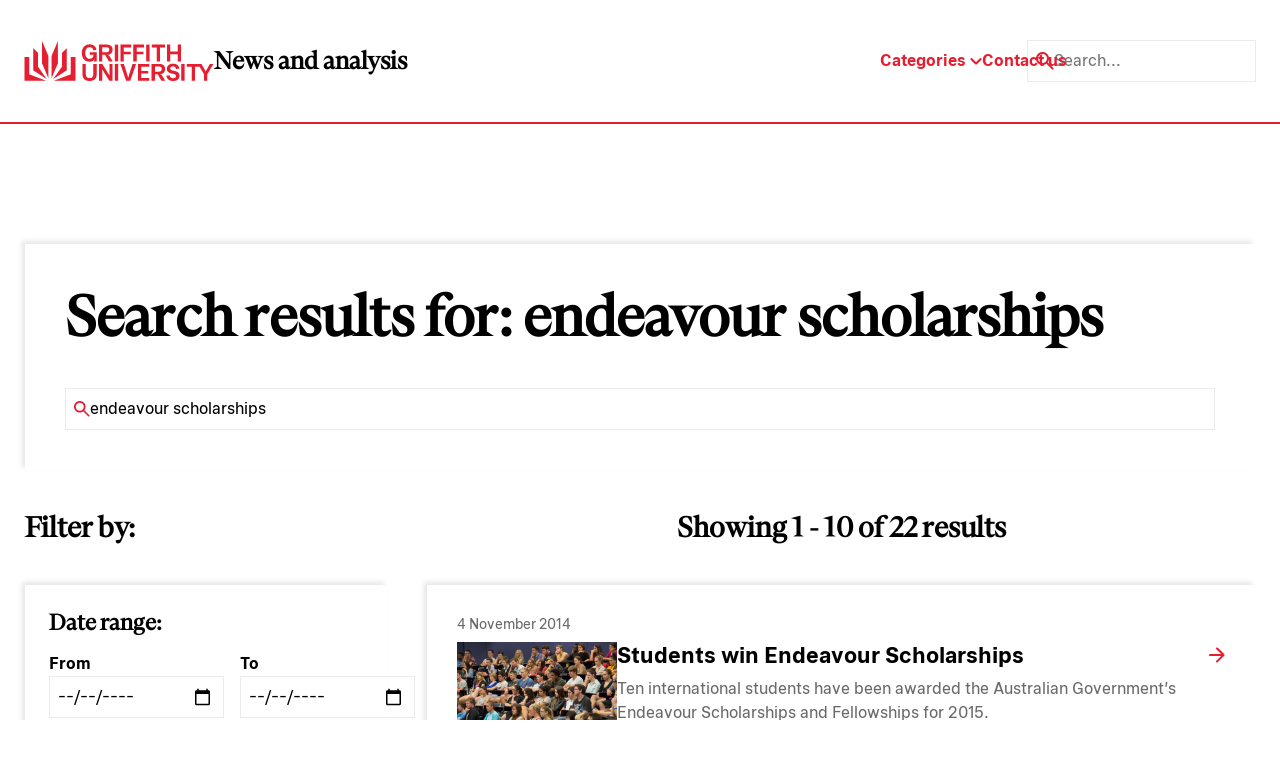

--- FILE ---
content_type: text/html; charset=UTF-8
request_url: https://news.griffith.edu.au/?s=endeavour%20scholarships
body_size: 22400
content:
<!doctype html>
<html lang="en-AU">
  <head>
    <title>You searched for endeavour scholarships - Griffith News</title>
    <meta charset="utf-8">
    <meta http-equiv="x-ua-compatible" content="ie=edge">
    <meta name="viewport" content="width=device-width, initial-scale=1">
    <meta name="format-detection" content="telephone=no">

               <!-- Google tag (gtag.js) -->
    <script async src="https://www.googletagmanager.com/gtag/js?id=G-WKGSVMF58Q"></script>
    <script>
        window.dataLayer = window.dataLayer || [];

        function gtag() {
            dataLayer.push(arguments);
        }
        gtag('js', new Date());
        gtag('config', 'G-WKGSVMF58Q');
    </script>

<meta name="google-site-verification" content="Cw6FHVrylVlT5tlbr78cKNPfaCZ4IoFqgYgFuFpVQV0" />    
    <!-- LOADS JQUERY AND LIBS -->

    <!-- <link rel="preload" href="https://news.griffith.edu.au/wp-content/themes/skelly/skeleton/global/css/lineicons/lineicons.css" as="style" onload="this.onload=null;this.rel='stylesheet'">
    <noscript><link rel="stylesheet" href="https://news.griffith.edu.au/wp-content/themes/skelly/skeleton/global/css/lineicons/lineicons.css"></noscript>
    <script src="https://news.griffith.edu.au/wp-content/themes/skelly/skeleton/global/js/jquery-1.11.1.min.js" async defer></script> -->

    <!-- LOADS BOOSTRAP STYLES AND SCRIPTS -->

    <link rel="preload" href="https://news.griffith.edu.au/wp-content/themes/skelly/skeleton/global/css/bootstrap/css/bootstrap.min.css" as="style" onload="this.onload=null;this.rel='stylesheet'">
    <noscript><link rel="stylesheet" href="https://news.griffith.edu.au/wp-content/themes/skelly/skeleton/global/css/bootstrap/css/bootstrap.min.css"></noscript>
    <script src="https://news.griffith.edu.au/wp-content/themes/skelly/skeleton/global/css/bootstrap/js/bootstrap.bundle.min.js" async defer></script>

    <script src="https://news.griffith.edu.au/wp-content/themes/skelly/skeleton/global/js/jquery-ui/jquery-ui.js" async defer></script>
    <link rel="stylesheet" href="https://news.griffith.edu.au/wp-content/themes/skelly/skeleton/global/js/jquery-ui/jquery-ui.css">

    <meta name='robots' content='noindex, follow' />
	<style>img:is([sizes="auto" i], [sizes^="auto," i]) { contain-intrinsic-size: 3000px 1500px }</style>
	
	<!-- This site is optimized with the Yoast SEO plugin v26.7 - https://yoast.com/wordpress/plugins/seo/ -->
	<meta property="og:locale" content="en_US" />
	<meta property="og:type" content="article" />
	<meta property="og:title" content="You searched for endeavour scholarships - Griffith News" />
	<meta property="og:url" content="https://news.griffith.edu.au/search/endeavour scholarships/" />
	<meta property="og:site_name" content="Griffith News" />
	<meta name="twitter:card" content="summary_large_image" />
	<meta name="twitter:title" content="You searched for endeavour scholarships - Griffith News" />
	<meta name="twitter:site" content="@Griffith_Uni" />
	<script type="application/ld+json" class="yoast-schema-graph">{"@context":"https://schema.org","@graph":[{"@type":["CollectionPage","SearchResultsPage"],"@id":"https://news.griffith.edu.au/?s=endeavour%20scholarships","url":"https://news.griffith.edu.au/?s=endeavour%20scholarships","name":"You searched for endeavour scholarships - Griffith News","isPartOf":{"@id":"https://news.griffith.edu.au/#website"},"primaryImageOfPage":{"@id":"#primaryimage"},"image":{"@id":"#primaryimage"},"thumbnailUrl":"https://news.griffith.edu.au/wp-content/uploads/2013/06/Teaching.jpg","breadcrumb":{"@id":"#breadcrumb"},"inLanguage":"en-EN"},{"@type":"ImageObject","inLanguage":"en-EN","@id":"#primaryimage","url":"https://news.griffith.edu.au/wp-content/uploads/2013/06/Teaching.jpg","contentUrl":"https://news.griffith.edu.au/wp-content/uploads/2013/06/Teaching.jpg","width":"1400","height":"933"},{"@type":"BreadcrumbList","@id":"#breadcrumb","itemListElement":[{"@type":"ListItem","position":1,"name":"Home","item":"https://news.griffith.edu.au/"},{"@type":"ListItem","position":2,"name":"You searched for endeavour scholarships"}]},{"@type":"WebSite","@id":"https://news.griffith.edu.au/#website","url":"https://news.griffith.edu.au/","name":"Griffith News","description":"News and Events from Griffith University","publisher":{"@id":"https://news.griffith.edu.au/#organization"},"potentialAction":[{"@type":"SearchAction","target":{"@type":"EntryPoint","urlTemplate":"https://news.griffith.edu.au/?s={search_term_string}"},"query-input":{"@type":"PropertyValueSpecification","valueRequired":true,"valueName":"search_term_string"}}],"inLanguage":"en-EN"},{"@type":"Organization","@id":"https://news.griffith.edu.au/#organization","name":"Griffith News","url":"https://news.griffith.edu.au/","logo":{"@type":"ImageObject","inLanguage":"en-EN","@id":"https://news.griffith.edu.au/#/schema/logo/image/","url":"https://news.griffith.edu.au/wp-content/uploads/2024/05/Logo.svg","contentUrl":"https://news.griffith.edu.au/wp-content/uploads/2024/05/Logo.svg","width":190,"height":40,"caption":"Griffith News"},"image":{"@id":"https://news.griffith.edu.au/#/schema/logo/image/"},"sameAs":["https://www.facebook.com/griffithuniversity","https://x.com/Griffith_Uni","https://www.instagram.com/griffithuniversity","https://www.youtube.com/user/griffithuniversity/","https://www.linkedin.com/school/griffith-university/","https://www.threads.net/@griffithuniversity"]}]}</script>
	<!-- / Yoast SEO plugin. -->


<link rel="alternate" type="application/rss+xml" title="Griffith News &raquo; Search Results for &#8220;endeavour scholarships&#8221; Feed" href="https://news.griffith.edu.au/search/endeavour+scholarships/feed/rss2/" />
<script type="text/javascript">
/* <![CDATA[ */
window._wpemojiSettings = {"baseUrl":"https:\/\/s.w.org\/images\/core\/emoji\/16.0.1\/72x72\/","ext":".png","svgUrl":"https:\/\/s.w.org\/images\/core\/emoji\/16.0.1\/svg\/","svgExt":".svg","source":{"concatemoji":"https:\/\/news.griffith.edu.au\/wp-includes\/js\/wp-emoji-release.min.js?ver=6.8.3"}};
/*! This file is auto-generated */
!function(s,n){var o,i,e;function c(e){try{var t={supportTests:e,timestamp:(new Date).valueOf()};sessionStorage.setItem(o,JSON.stringify(t))}catch(e){}}function p(e,t,n){e.clearRect(0,0,e.canvas.width,e.canvas.height),e.fillText(t,0,0);var t=new Uint32Array(e.getImageData(0,0,e.canvas.width,e.canvas.height).data),a=(e.clearRect(0,0,e.canvas.width,e.canvas.height),e.fillText(n,0,0),new Uint32Array(e.getImageData(0,0,e.canvas.width,e.canvas.height).data));return t.every(function(e,t){return e===a[t]})}function u(e,t){e.clearRect(0,0,e.canvas.width,e.canvas.height),e.fillText(t,0,0);for(var n=e.getImageData(16,16,1,1),a=0;a<n.data.length;a++)if(0!==n.data[a])return!1;return!0}function f(e,t,n,a){switch(t){case"flag":return n(e,"\ud83c\udff3\ufe0f\u200d\u26a7\ufe0f","\ud83c\udff3\ufe0f\u200b\u26a7\ufe0f")?!1:!n(e,"\ud83c\udde8\ud83c\uddf6","\ud83c\udde8\u200b\ud83c\uddf6")&&!n(e,"\ud83c\udff4\udb40\udc67\udb40\udc62\udb40\udc65\udb40\udc6e\udb40\udc67\udb40\udc7f","\ud83c\udff4\u200b\udb40\udc67\u200b\udb40\udc62\u200b\udb40\udc65\u200b\udb40\udc6e\u200b\udb40\udc67\u200b\udb40\udc7f");case"emoji":return!a(e,"\ud83e\udedf")}return!1}function g(e,t,n,a){var r="undefined"!=typeof WorkerGlobalScope&&self instanceof WorkerGlobalScope?new OffscreenCanvas(300,150):s.createElement("canvas"),o=r.getContext("2d",{willReadFrequently:!0}),i=(o.textBaseline="top",o.font="600 32px Arial",{});return e.forEach(function(e){i[e]=t(o,e,n,a)}),i}function t(e){var t=s.createElement("script");t.src=e,t.defer=!0,s.head.appendChild(t)}"undefined"!=typeof Promise&&(o="wpEmojiSettingsSupports",i=["flag","emoji"],n.supports={everything:!0,everythingExceptFlag:!0},e=new Promise(function(e){s.addEventListener("DOMContentLoaded",e,{once:!0})}),new Promise(function(t){var n=function(){try{var e=JSON.parse(sessionStorage.getItem(o));if("object"==typeof e&&"number"==typeof e.timestamp&&(new Date).valueOf()<e.timestamp+604800&&"object"==typeof e.supportTests)return e.supportTests}catch(e){}return null}();if(!n){if("undefined"!=typeof Worker&&"undefined"!=typeof OffscreenCanvas&&"undefined"!=typeof URL&&URL.createObjectURL&&"undefined"!=typeof Blob)try{var e="postMessage("+g.toString()+"("+[JSON.stringify(i),f.toString(),p.toString(),u.toString()].join(",")+"));",a=new Blob([e],{type:"text/javascript"}),r=new Worker(URL.createObjectURL(a),{name:"wpTestEmojiSupports"});return void(r.onmessage=function(e){c(n=e.data),r.terminate(),t(n)})}catch(e){}c(n=g(i,f,p,u))}t(n)}).then(function(e){for(var t in e)n.supports[t]=e[t],n.supports.everything=n.supports.everything&&n.supports[t],"flag"!==t&&(n.supports.everythingExceptFlag=n.supports.everythingExceptFlag&&n.supports[t]);n.supports.everythingExceptFlag=n.supports.everythingExceptFlag&&!n.supports.flag,n.DOMReady=!1,n.readyCallback=function(){n.DOMReady=!0}}).then(function(){return e}).then(function(){var e;n.supports.everything||(n.readyCallback(),(e=n.source||{}).concatemoji?t(e.concatemoji):e.wpemoji&&e.twemoji&&(t(e.twemoji),t(e.wpemoji)))}))}((window,document),window._wpemojiSettings);
/* ]]> */
</script>
<style id='wp-emoji-styles-inline-css' type='text/css'>

	img.wp-smiley, img.emoji {
		display: inline !important;
		border: none !important;
		box-shadow: none !important;
		height: 1em !important;
		width: 1em !important;
		margin: 0 0.07em !important;
		vertical-align: -0.1em !important;
		background: none !important;
		padding: 0 !important;
	}
</style>
<link rel='stylesheet' id='wp-block-library-css' href='https://news.griffith.edu.au/wp-includes/css/dist/block-library/style.min.css?ver=6.8.3' type='text/css' media='all' />
<style id='classic-theme-styles-inline-css' type='text/css'>
/*! This file is auto-generated */
.wp-block-button__link{color:#fff;background-color:#32373c;border-radius:9999px;box-shadow:none;text-decoration:none;padding:calc(.667em + 2px) calc(1.333em + 2px);font-size:1.125em}.wp-block-file__button{background:#32373c;color:#fff;text-decoration:none}
</style>
<style id='safe-svg-svg-icon-style-inline-css' type='text/css'>
.safe-svg-cover{text-align:center}.safe-svg-cover .safe-svg-inside{display:inline-block;max-width:100%}.safe-svg-cover svg{fill:currentColor;height:100%;max-height:100%;max-width:100%;width:100%}

</style>
<style id='global-styles-inline-css' type='text/css'>
:root{--wp--preset--aspect-ratio--square: 1;--wp--preset--aspect-ratio--4-3: 4/3;--wp--preset--aspect-ratio--3-4: 3/4;--wp--preset--aspect-ratio--3-2: 3/2;--wp--preset--aspect-ratio--2-3: 2/3;--wp--preset--aspect-ratio--16-9: 16/9;--wp--preset--aspect-ratio--9-16: 9/16;--wp--preset--color--black: #000000;--wp--preset--color--cyan-bluish-gray: #abb8c3;--wp--preset--color--white: #ffffff;--wp--preset--color--pale-pink: #f78da7;--wp--preset--color--vivid-red: #cf2e2e;--wp--preset--color--luminous-vivid-orange: #ff6900;--wp--preset--color--luminous-vivid-amber: #fcb900;--wp--preset--color--light-green-cyan: #7bdcb5;--wp--preset--color--vivid-green-cyan: #00d084;--wp--preset--color--pale-cyan-blue: #8ed1fc;--wp--preset--color--vivid-cyan-blue: #0693e3;--wp--preset--color--vivid-purple: #9b51e0;--wp--preset--gradient--vivid-cyan-blue-to-vivid-purple: linear-gradient(135deg,rgba(6,147,227,1) 0%,rgb(155,81,224) 100%);--wp--preset--gradient--light-green-cyan-to-vivid-green-cyan: linear-gradient(135deg,rgb(122,220,180) 0%,rgb(0,208,130) 100%);--wp--preset--gradient--luminous-vivid-amber-to-luminous-vivid-orange: linear-gradient(135deg,rgba(252,185,0,1) 0%,rgba(255,105,0,1) 100%);--wp--preset--gradient--luminous-vivid-orange-to-vivid-red: linear-gradient(135deg,rgba(255,105,0,1) 0%,rgb(207,46,46) 100%);--wp--preset--gradient--very-light-gray-to-cyan-bluish-gray: linear-gradient(135deg,rgb(238,238,238) 0%,rgb(169,184,195) 100%);--wp--preset--gradient--cool-to-warm-spectrum: linear-gradient(135deg,rgb(74,234,220) 0%,rgb(151,120,209) 20%,rgb(207,42,186) 40%,rgb(238,44,130) 60%,rgb(251,105,98) 80%,rgb(254,248,76) 100%);--wp--preset--gradient--blush-light-purple: linear-gradient(135deg,rgb(255,206,236) 0%,rgb(152,150,240) 100%);--wp--preset--gradient--blush-bordeaux: linear-gradient(135deg,rgb(254,205,165) 0%,rgb(254,45,45) 50%,rgb(107,0,62) 100%);--wp--preset--gradient--luminous-dusk: linear-gradient(135deg,rgb(255,203,112) 0%,rgb(199,81,192) 50%,rgb(65,88,208) 100%);--wp--preset--gradient--pale-ocean: linear-gradient(135deg,rgb(255,245,203) 0%,rgb(182,227,212) 50%,rgb(51,167,181) 100%);--wp--preset--gradient--electric-grass: linear-gradient(135deg,rgb(202,248,128) 0%,rgb(113,206,126) 100%);--wp--preset--gradient--midnight: linear-gradient(135deg,rgb(2,3,129) 0%,rgb(40,116,252) 100%);--wp--preset--font-size--small: 13px;--wp--preset--font-size--medium: 20px;--wp--preset--font-size--large: 36px;--wp--preset--font-size--x-large: 42px;--wp--preset--spacing--20: 0.44rem;--wp--preset--spacing--30: 0.67rem;--wp--preset--spacing--40: 1rem;--wp--preset--spacing--50: 1.5rem;--wp--preset--spacing--60: 2.25rem;--wp--preset--spacing--70: 3.38rem;--wp--preset--spacing--80: 5.06rem;--wp--preset--shadow--natural: 6px 6px 9px rgba(0, 0, 0, 0.2);--wp--preset--shadow--deep: 12px 12px 50px rgba(0, 0, 0, 0.4);--wp--preset--shadow--sharp: 6px 6px 0px rgba(0, 0, 0, 0.2);--wp--preset--shadow--outlined: 6px 6px 0px -3px rgba(255, 255, 255, 1), 6px 6px rgba(0, 0, 0, 1);--wp--preset--shadow--crisp: 6px 6px 0px rgba(0, 0, 0, 1);}:where(.is-layout-flex){gap: 0.5em;}:where(.is-layout-grid){gap: 0.5em;}body .is-layout-flex{display: flex;}.is-layout-flex{flex-wrap: wrap;align-items: center;}.is-layout-flex > :is(*, div){margin: 0;}body .is-layout-grid{display: grid;}.is-layout-grid > :is(*, div){margin: 0;}:where(.wp-block-columns.is-layout-flex){gap: 2em;}:where(.wp-block-columns.is-layout-grid){gap: 2em;}:where(.wp-block-post-template.is-layout-flex){gap: 1.25em;}:where(.wp-block-post-template.is-layout-grid){gap: 1.25em;}.has-black-color{color: var(--wp--preset--color--black) !important;}.has-cyan-bluish-gray-color{color: var(--wp--preset--color--cyan-bluish-gray) !important;}.has-white-color{color: var(--wp--preset--color--white) !important;}.has-pale-pink-color{color: var(--wp--preset--color--pale-pink) !important;}.has-vivid-red-color{color: var(--wp--preset--color--vivid-red) !important;}.has-luminous-vivid-orange-color{color: var(--wp--preset--color--luminous-vivid-orange) !important;}.has-luminous-vivid-amber-color{color: var(--wp--preset--color--luminous-vivid-amber) !important;}.has-light-green-cyan-color{color: var(--wp--preset--color--light-green-cyan) !important;}.has-vivid-green-cyan-color{color: var(--wp--preset--color--vivid-green-cyan) !important;}.has-pale-cyan-blue-color{color: var(--wp--preset--color--pale-cyan-blue) !important;}.has-vivid-cyan-blue-color{color: var(--wp--preset--color--vivid-cyan-blue) !important;}.has-vivid-purple-color{color: var(--wp--preset--color--vivid-purple) !important;}.has-black-background-color{background-color: var(--wp--preset--color--black) !important;}.has-cyan-bluish-gray-background-color{background-color: var(--wp--preset--color--cyan-bluish-gray) !important;}.has-white-background-color{background-color: var(--wp--preset--color--white) !important;}.has-pale-pink-background-color{background-color: var(--wp--preset--color--pale-pink) !important;}.has-vivid-red-background-color{background-color: var(--wp--preset--color--vivid-red) !important;}.has-luminous-vivid-orange-background-color{background-color: var(--wp--preset--color--luminous-vivid-orange) !important;}.has-luminous-vivid-amber-background-color{background-color: var(--wp--preset--color--luminous-vivid-amber) !important;}.has-light-green-cyan-background-color{background-color: var(--wp--preset--color--light-green-cyan) !important;}.has-vivid-green-cyan-background-color{background-color: var(--wp--preset--color--vivid-green-cyan) !important;}.has-pale-cyan-blue-background-color{background-color: var(--wp--preset--color--pale-cyan-blue) !important;}.has-vivid-cyan-blue-background-color{background-color: var(--wp--preset--color--vivid-cyan-blue) !important;}.has-vivid-purple-background-color{background-color: var(--wp--preset--color--vivid-purple) !important;}.has-black-border-color{border-color: var(--wp--preset--color--black) !important;}.has-cyan-bluish-gray-border-color{border-color: var(--wp--preset--color--cyan-bluish-gray) !important;}.has-white-border-color{border-color: var(--wp--preset--color--white) !important;}.has-pale-pink-border-color{border-color: var(--wp--preset--color--pale-pink) !important;}.has-vivid-red-border-color{border-color: var(--wp--preset--color--vivid-red) !important;}.has-luminous-vivid-orange-border-color{border-color: var(--wp--preset--color--luminous-vivid-orange) !important;}.has-luminous-vivid-amber-border-color{border-color: var(--wp--preset--color--luminous-vivid-amber) !important;}.has-light-green-cyan-border-color{border-color: var(--wp--preset--color--light-green-cyan) !important;}.has-vivid-green-cyan-border-color{border-color: var(--wp--preset--color--vivid-green-cyan) !important;}.has-pale-cyan-blue-border-color{border-color: var(--wp--preset--color--pale-cyan-blue) !important;}.has-vivid-cyan-blue-border-color{border-color: var(--wp--preset--color--vivid-cyan-blue) !important;}.has-vivid-purple-border-color{border-color: var(--wp--preset--color--vivid-purple) !important;}.has-vivid-cyan-blue-to-vivid-purple-gradient-background{background: var(--wp--preset--gradient--vivid-cyan-blue-to-vivid-purple) !important;}.has-light-green-cyan-to-vivid-green-cyan-gradient-background{background: var(--wp--preset--gradient--light-green-cyan-to-vivid-green-cyan) !important;}.has-luminous-vivid-amber-to-luminous-vivid-orange-gradient-background{background: var(--wp--preset--gradient--luminous-vivid-amber-to-luminous-vivid-orange) !important;}.has-luminous-vivid-orange-to-vivid-red-gradient-background{background: var(--wp--preset--gradient--luminous-vivid-orange-to-vivid-red) !important;}.has-very-light-gray-to-cyan-bluish-gray-gradient-background{background: var(--wp--preset--gradient--very-light-gray-to-cyan-bluish-gray) !important;}.has-cool-to-warm-spectrum-gradient-background{background: var(--wp--preset--gradient--cool-to-warm-spectrum) !important;}.has-blush-light-purple-gradient-background{background: var(--wp--preset--gradient--blush-light-purple) !important;}.has-blush-bordeaux-gradient-background{background: var(--wp--preset--gradient--blush-bordeaux) !important;}.has-luminous-dusk-gradient-background{background: var(--wp--preset--gradient--luminous-dusk) !important;}.has-pale-ocean-gradient-background{background: var(--wp--preset--gradient--pale-ocean) !important;}.has-electric-grass-gradient-background{background: var(--wp--preset--gradient--electric-grass) !important;}.has-midnight-gradient-background{background: var(--wp--preset--gradient--midnight) !important;}.has-small-font-size{font-size: var(--wp--preset--font-size--small) !important;}.has-medium-font-size{font-size: var(--wp--preset--font-size--medium) !important;}.has-large-font-size{font-size: var(--wp--preset--font-size--large) !important;}.has-x-large-font-size{font-size: var(--wp--preset--font-size--x-large) !important;}
:where(.wp-block-post-template.is-layout-flex){gap: 1.25em;}:where(.wp-block-post-template.is-layout-grid){gap: 1.25em;}
:where(.wp-block-columns.is-layout-flex){gap: 2em;}:where(.wp-block-columns.is-layout-grid){gap: 2em;}
:root :where(.wp-block-pullquote){font-size: 1.5em;line-height: 1.6;}
</style>
<link rel='stylesheet' id='tiny-slider-css' href='https://news.griffith.edu.au/wp-content/themes/skelly/lib/tiny-slider/dist/tiny-slider.css?ver=1.0' type='text/css' media='all' />
<link rel='stylesheet' id='aos-css' href='https://news.griffith.edu.au/wp-content/themes/skelly/lib/aos/dist/aos.css?ver=1.0' type='text/css' media='all' />
<link rel='stylesheet' id='fancybox-css' href='https://news.griffith.edu.au/wp-content/themes/skelly/lib/@fancyapps/fancybox/dist/jquery.fancybox.min.css?ver=1.0' type='text/css' media='all' />
<link rel='stylesheet' id='mytheme-style-css' href='https://news.griffith.edu.au/wp-content/themes/skelly/style.css?ver=2.0' type='text/css' media='' />
<script type="text/javascript" src="https://news.griffith.edu.au/wp-includes/js/jquery/jquery.min.js?ver=3.7.1" id="jquery-core-js"></script>
<script type="text/javascript" src="https://news.griffith.edu.au/wp-includes/js/jquery/jquery-migrate.min.js?ver=3.4.1" id="jquery-migrate-js"></script>
<link rel="https://api.w.org/" href="https://news.griffith.edu.au/wp-json/" /><link rel="EditURI" type="application/rsd+xml" title="RSD" href="https://news.griffith.edu.au/xmlrpc.php?rsd" />
<script id='nitro-telemetry-meta' nitro-exclude>window.NPTelemetryMetadata={missReason: (!window.NITROPACK_STATE ? 'search' : 'hit'),pageType: 'search',isEligibleForOptimization: false,}</script><script id='nitro-generic' nitro-exclude>(()=>{window.NitroPack=window.NitroPack||{coreVersion:"na",isCounted:!1};let e=document.createElement("script");if(e.src="https://nitroscripts.com/nYYorQKadnvAORgWEyKkpWpwPIyqNOMp",e.async=!0,e.id="nitro-script",document.head.appendChild(e),!window.NitroPack.isCounted){window.NitroPack.isCounted=!0;let t=()=>{navigator.sendBeacon("https://to.getnitropack.com/p",JSON.stringify({siteId:"nYYorQKadnvAORgWEyKkpWpwPIyqNOMp",url:window.location.href,isOptimized:!!window.IS_NITROPACK,coreVersion:"na",missReason:window.NPTelemetryMetadata?.missReason||"",pageType:window.NPTelemetryMetadata?.pageType||"",isEligibleForOptimization:!!window.NPTelemetryMetadata?.isEligibleForOptimization}))};(()=>{let e=()=>new Promise(e=>{"complete"===document.readyState?e():window.addEventListener("load",e)}),i=()=>new Promise(e=>{document.prerendering?document.addEventListener("prerenderingchange",e,{once:!0}):e()}),a=async()=>{await i(),await e(),t()};a()})(),window.addEventListener("pageshow",e=>{if(e.persisted){let i=document.prerendering||self.performance?.getEntriesByType?.("navigation")[0]?.activationStart>0;"visible"!==document.visibilityState||i||t()}})}})();</script><link rel="icon" href="https://news.griffith.edu.au/wp-content/uploads/2024/05/griffith-favicon.svg" sizes="32x32" />
<link rel="icon" href="https://news.griffith.edu.au/wp-content/uploads/2024/05/griffith-favicon.svg" sizes="192x192" />
<link rel="apple-touch-icon" href="https://news.griffith.edu.au/wp-content/uploads/2024/05/griffith-favicon.svg" />
<meta name="msapplication-TileImage" content="https://news.griffith.edu.au/wp-content/uploads/2024/05/griffith-favicon.svg" />
		<style type="text/css" id="wp-custom-css">
			/* === HOMEPAGE CLEANUP === */

/* Hide "Latest news" column */
[id^="featured-latest-posts-block_"] .latest-container {
  display: none !important;
}

/* Make wrapper a single column grid (Featured only) */
[id^="featured-latest-posts-block_"].block-featured-latest-posts {
  grid-template-columns: 1fr !important;
}

/* Ensure Featured container fills grid */
[id^="featured-latest-posts-block_"] .post-container {
  grid-column: 1 / -1 !important;
  width: 100% !important;
  max-width: none !important;
  margin: 0 !important;
  padding: 0 !important;
}

/* Remove oversized styling from the first Featured post */
[id^="featured-latest-posts-block_"] .post-container .post:first-child {
  grid-column: auto !important;
}

/* Desktop (≥992px): 3 equal columns */
@media only screen and (min-width: 992px) {
  [id^="featured-latest-posts-block_"] .post-container .posts {
    grid-template-columns: repeat(3, 1fr) !important;
    gap: var(--space-4);
  }
}

/* Tablet (769px–991px): 2 columns */
@media only screen and (min-width: 769px) and (max-width: 991px) {
  [id^="featured-latest-posts-block_"] .post-container .posts {
    grid-template-columns: repeat(2, 1fr) !important;
    gap: var(--space-4);
  }
}

/* Mobile (≤768px): 1 column */
@media only screen and (max-width: 768px) {
  [id^="featured-latest-posts-block_"] .post-container .posts {
    grid-template-columns: 1fr !important;
  }
}

/* Make all Featured images responsive */
[id^="featured-latest-posts-block_"] .post-container .post .image {
  height: auto !important;
  aspect-ratio: 16 / 9;
  background-size: cover;
  background-position: center;
}		</style>
		
    <!-- LOADS SWIPERJS FILES -->
    <link rel="stylesheet" href="https://cdn.jsdelivr.net/npm/swiper@10/swiper-bundle.min.css"/>
    <script src="https://cdn.jsdelivr.net/npm/swiper@10/swiper-bundle.min.js"></script>

    <!-- INSERT FAVICON FROM GLOBAL OPTIONS -->

    <link rel="shortcut icon" href="https://news.griffith.edu.au/wp-content/uploads/2024/05/griffith-favicon.svg" type="image/png" />
    <link rel="apple-touch-icon" href="https://news.griffith.edu.au/wp-content/uploads/2024/05/griffith-favicon.svg">

    <!-- DEFINE INITIAL STYLES AND GLOBAL VARIABLES -->

    <style>
      :root {
                --color-bg-light: ;
        --color-bg-dark: ;
        --color-p: #e51f30;
        --color-p-80: #ffc1c1;
        --color-p-60: #fff;
        --color-p-40: #fff;
        --color-p-20: #fff;
        --color-p-10: #fff;
        --color-s: #fff;
        --color-s-80: #fff;
        --color-s-60: #fff;
        --color-s-40: #fff;
        --color-s-20: #fff;
        --color-s-10: #fff;
        --color-t: #fff;
        --color-t-80: #fff;
        --color-t-60: #fff;
        --color-t-40: #fff;
        --color-t-20: #fff;
        --color-t-10: #fff;
        --color-a: #fff;
        --color-a-80: #fff;
        --color-a-60: #fff;
        --color-a-40: #fff;
        --color-a-20: #fff;
        --color-a-10: #fff;
        --color-n-black: #000;
        --color-n-white: #fff;
        --color-n-grey: #ebebeb;
        --color-m-success: #3CC13B;
        --color-m-success-light: #9DDF9C;
        --color-m-warning: #F3BB1C;
        --color-m-warning-light: #F8DC8D;
        --color-m-error: #F03738;
        --color-m-error-light: #F79A9B;
        

        /* spacing sizes */
                --space-1: 8px;
        --space-2: 16px;
        --space-3: 24px;
        --space-4: 32px;
        --space-5: 40px;
        --space-6: 60px;
        --space-7: 80px;
        --space-8: 120px;
        --space-9: 150px;
        --space-10: 180px;

        
        /* grid settings */
        --container-width: 1680px;
        --side-padding: 25px;

        /* typography settings */
        --font-primary: 'GriffithSerif', Times, serif;
        --font-secondary: 'GriffithSans', Arial, Helvetica, sans-serif;

        /* font types */
                  --font-small-family: 'GriffithSans', Arial, Helvetica, sans-serif;
          --font-small-size: 1.4rem;
          --font-small-weight: 400;
          --font-small-style: normal;
          --font-small-transform: none;
          --font-small-height: 140%;
          --font-small-letter: 0px;
          --font-small-word: 0px;
                  --font-copy-family: 'GriffithSans', Arial, Helvetica, sans-serif;
          --font-copy-size: 1.6rem;
          --font-copy-weight: 400;
          --font-copy-style: normal;
          --font-copy-transform: none;
          --font-copy-height: 150%;
          --font-copy-letter: 0px;
          --font-copy-word: 0px;
                  --font-large-family: 'GriffithSans', Arial, Helvetica, sans-serif;
          --font-large-size: 1.8rem;
          --font-large-weight: 700;
          --font-large-style: normal;
          --font-large-transform: none;
          --font-large-height: 133%;
          --font-large-letter: 0px;
          --font-large-word: 0px;
                  --font-heading5-family: 'GriffithSans', Arial, Helvetica, sans-serif;
          --font-heading5-size: 2.2rem;
          --font-heading5-weight: 700;
          --font-heading5-style: normal;
          --font-heading5-transform: none;
          --font-heading5-height: 127%;
          --font-heading5-letter: 0px;
          --font-heading5-word: 0px;
                  --font-heading4-family: 'GriffithSans', Arial, Helvetica, sans-serif;
          --font-heading4-size: 2.8rem;
          --font-heading4-weight: 700;
          --font-heading4-style: normal;
          --font-heading4-transform: none;
          --font-heading4-height: 127%;
          --font-heading4-letter: 0px;
          --font-heading4-word: 0px;
                  --font-heading3-family: 'GriffithSerif', Times, serif;
          --font-heading3-size: 3.2rem;
          --font-heading3-weight: 900;
          --font-heading3-style: normal;
          --font-heading3-transform: none;
          --font-heading3-height: 125%;
          --font-heading3-letter: 0px;
          --font-heading3-word: 0px;
                  --font-heading2-family: 'GriffithSerif', Times, serif;
          --font-heading2-size: 4rem;
          --font-heading2-weight: 900;
          --font-heading2-style: normal;
          --font-heading2-transform: none;
          --font-heading2-height: 120%;
          --font-heading2-letter: 0px;
          --font-heading2-word: 0px;
                  --font-heading1-family: 'GriffithSerif', Times, serif;
          --font-heading1-size: 5.6rem;
          --font-heading1-weight: 900;
          --font-heading1-style: normal;
          --font-heading1-transform: none;
          --font-heading1-height: 115%;
          --font-heading1-letter: 0px;
          --font-heading1-word: 0px;
                  --font-emphasis-family: 'GriffithSerif', Times, serif;
          --font-emphasis-size: 5.6rem;
          --font-emphasis-weight: 900;
          --font-emphasis-style: normal;
          --font-emphasis-transform: none;
          --font-emphasis-height: 115%;
          --font-emphasis-letter: 0px;
          --font-emphasis-word: 0px;
        
                --color-science-technology: #713153;
        --color-science-technology-inactive: #ffebf0;
        --color-business-government: #866a50;
        --color-business-government-inactive: #fff5c3;
        --color-health-wellbeing: #364d72;
        --color-health-wellbeing-inactive: #dbf6ff;
        --color-society-culture: #674d44;
        --color-society-culture-inactive: #ffdfc1;
        --color-environment-sustainability: #306547;
        --color-environment-sustainability-inactive: #e4efc3;
        --color-media-the-arts: #8e2831;
        --color-media-the-arts-inactive: #ffc8ca;
        --color-corporate: #ebebeb;
        --color-corporate-inactive: #666666;
              }
    </style>

    <!-- UNBOUNCE FOR MOBILE DEVICES -->

    <script >!function(e){"function"==typeof define&&define.amd?define(e):e()}(function(){var e,t=["scroll","wheel","touchstart","touchmove","touchenter","touchend","touchleave","mouseout","mouseleave","mouseup","mousedown","mousemove","mouseenter","mousewheel","mouseover"];if(function(){var e=!1;try{var t=Object.defineProperty({},"passive",{get:function(){e=!0}});window.addEventListener("test",null,t),window.removeEventListener("test",null,t)}catch(e){}return e}()){var n=EventTarget.prototype.addEventListener;e=n,EventTarget.prototype.addEventListener=function(n,o,r){var i,s="object"==typeof r&&null!==r,u=s?r.capture:r;(r=s?function(e){var t=Object.getOwnPropertyDescriptor(e,"passive");return t&&!0!==t.writable&&void 0===t.set?Object.assign({},e):e}(r):{}).passive=void 0!==(i=r.passive)?i:-1!==t.indexOf(n)&&!0,r.capture=void 0!==u&&u,e.call(this,n,o,r)},EventTarget.prototype.addEventListener._original=e}});</script>

  </head>
  <body class="search search-results wp-theme-skelly" id="my-body">

    
    
<header class="header-bg">
  <div class="header container">
    <div class="logo">
              <a href="https://www.griffith.edu.au/"><img src="https://news.griffith.edu.au/wp-content/uploads/2024/05/Logo.svg" alt="Griffith News" /></a>
            <a href="/"><strong class="font-heading3">News <br /> and analysis</strong></a>
    </div>
    <nav class="header-nav">
              <div class="item dropdown" data-megamenu="trigger">
          <span>Categories</span>
          <svg width="12" height="7" viewBox="0 0 12 7" fill="none" xmlns="http://www.w3.org/2000/svg">
    <path d="M5.9997 6.60354C5.86636 6.60354 5.74136 6.58254 5.6247 6.54054C5.50803 6.49921 5.3997 6.42854 5.2997 6.32854L0.674696 1.70354C0.491363 1.52021 0.40403 1.29087 0.412696 1.01554C0.420696 0.740875 0.516363 0.511874 0.699696 0.328541C0.883029 0.145208 1.11636 0.0535403 1.3997 0.0535403C1.68303 0.0535403 1.91636 0.145208 2.0997 0.328541L5.9997 4.22854L9.9247 0.30354C10.108 0.120207 10.3374 0.0325408 10.6127 0.0405408C10.8874 0.0492075 11.1164 0.145208 11.2997 0.328541C11.483 0.511874 11.5747 0.745207 11.5747 1.02854C11.5747 1.31187 11.483 1.54521 11.2997 1.72854L6.6997 6.32854C6.5997 6.42854 6.49136 6.49921 6.3747 6.54054C6.25803 6.58254 6.13303 6.60354 5.9997 6.60354V6.60354Z" fill="#E51F30"/>
    </svg>
          <div class="buffer"></div>
        </div>
        
  <div class="megamenu-bg" data-megamenu="megamenu">

    <div class="megamenu container">

      
        <a href="/category/science-technology/"
        class="child-link button-science-technology">
          Science + Technology        </a>
        
      
        <a href="/category/business-government/"
        class="child-link button-business-government">
          Business + Government        </a>
        
      
        <a href="/category/health-wellbeing/"
        class="child-link button-health-wellbeing">
          Health + Wellbeing        </a>
        
      
        <a href="/category/society-culture/"
        class="child-link button-society-culture">
          Society + Culture        </a>
        
      
        <a href="/category/environment-sustainability/"
        class="child-link button-environment-sustainability">
          Environment + Sustainability        </a>
        
      
        <a href="/category/media-the-arts/"
        class="child-link button-media-the-arts">
          Media + The Arts        </a>
        
      
        <a href="/category/events/"
        class="child-link ">
          Events        </a>
        
      
    </div>

  </div>

                    <a
          class="item"
          href="/contact-us/"
          target=""
        >
          Contact us                  </a>
                  <label class="header-search">
        <svg class="search-icon" width="18" height="18" viewBox="0 0 18 18" fill="none" xmlns="http://www.w3.org/2000/svg">
<path d="M15.9 17.3L10.3 11.7C9.8 12.1 9.225 12.4167 8.575 12.65C7.925 12.8833 7.23333 13 6.5 13C4.68333 13 3.146 12.371 1.888 11.113C0.629333 9.85433 0 8.31667 0 6.5C0 4.68333 0.629333 3.14567 1.888 1.887C3.146 0.629 4.68333 0 6.5 0C8.31667 0 9.85433 0.629 11.113 1.887C12.371 3.14567 13 4.68333 13 6.5C13 7.23333 12.8833 7.925 12.65 8.575C12.4167 9.225 12.1 9.8 11.7 10.3L17.325 15.925C17.5083 16.1083 17.6 16.3333 17.6 16.6C17.6 16.8667 17.5 17.1 17.3 17.3C17.1167 17.4833 16.8833 17.575 16.6 17.575C16.3167 17.575 16.0833 17.4833 15.9 17.3V17.3ZM6.5 11C7.75 11 8.81267 10.5627 9.688 9.688C10.5627 8.81267 11 7.75 11 6.5C11 5.25 10.5627 4.18733 9.688 3.312C8.81267 2.43733 7.75 2 6.5 2C5.25 2 4.18733 2.43733 3.312 3.312C2.43733 4.18733 2 5.25 2 6.5C2 7.75 2.43733 8.81267 3.312 9.688C4.18733 10.5627 5.25 11 6.5 11Z" fill="#E51F30"/>
</svg>
        <input class="search" type="text" placeholder="Search...">
      </label>
    </nav>
  </div>
</header>

<header class="header-mobile-bg" data-mobile="menu">
  <div class="header-mobile">
    <div class="logo">
      
        <a href="https://www.griffith.edu.au/"><img src="https://news.griffith.edu.au/wp-content/uploads/2024/05/Logo.svg" alt="Griffith News"/></a>

      
      <a href="/"><strong class="font-heading3">News <br /> and analysis</strong></a>

    </div>
      

      <div class="header-mobile-menus" data-mobile="toggler" style="padding: 12px 8px">
        <svg class="search-icon" width="18" height="18" viewBox="0 0 18 18" fill="none" xmlns="http://www.w3.org/2000/svg">
<path d="M15.9 17.3L10.3 11.7C9.8 12.1 9.225 12.4167 8.575 12.65C7.925 12.8833 7.23333 13 6.5 13C4.68333 13 3.146 12.371 1.888 11.113C0.629333 9.85433 0 8.31667 0 6.5C0 4.68333 0.629333 3.14567 1.888 1.887C3.146 0.629 4.68333 0 6.5 0C8.31667 0 9.85433 0.629 11.113 1.887C12.371 3.14567 13 4.68333 13 6.5C13 7.23333 12.8833 7.925 12.65 8.575C12.4167 9.225 12.1 9.8 11.7 10.3L17.325 15.925C17.5083 16.1083 17.6 16.3333 17.6 16.6C17.6 16.8667 17.5 17.1 17.3 17.3C17.1167 17.4833 16.8833 17.575 16.6 17.575C16.3167 17.575 16.0833 17.4833 15.9 17.3V17.3ZM6.5 11C7.75 11 8.81267 10.5627 9.688 9.688C10.5627 8.81267 11 7.75 11 6.5C11 5.25 10.5627 4.18733 9.688 3.312C8.81267 2.43733 7.75 2 6.5 2C5.25 2 4.18733 2.43733 3.312 3.312C2.43733 4.18733 2 5.25 2 6.5C2 7.75 2.43733 8.81267 3.312 9.688C4.18733 10.5627 5.25 11 6.5 11Z" fill="#E51F30"/>
</svg>

        <div class="toggle-menu"></div>
      </div>
  </div>

  <nav class="nav-mobile">
    <div class="close-btn" data-mobile="close-btn">
      <svg width="14" height="14" viewBox="0 0 14 14" fill="none" xmlns="http://www.w3.org/2000/svg">
<path d="M6.9998 8.40005L2.0998 13.3C1.91647 13.4834 1.68314 13.575 1.3998 13.575C1.11647 13.575 0.883138 13.4834 0.699804 13.3C0.516471 13.1167 0.424805 12.8834 0.424805 12.6C0.424805 12.3167 0.516471 12.0834 0.699804 11.9L5.5998 7.00005L0.699804 2.10005C0.516471 1.91672 0.424805 1.68338 0.424805 1.40005C0.424805 1.11672 0.516471 0.883382 0.699804 0.700048C0.883138 0.516715 1.11647 0.425049 1.3998 0.425049C1.68314 0.425049 1.91647 0.516715 2.0998 0.700048L6.9998 5.60005L11.8998 0.700048C12.0831 0.516715 12.3165 0.425049 12.5998 0.425049C12.8831 0.425049 13.1165 0.516715 13.2998 0.700048C13.4831 0.883382 13.5748 1.11672 13.5748 1.40005C13.5748 1.68338 13.4831 1.91672 13.2998 2.10005L8.3998 7.00005L13.2998 11.9C13.4831 12.0834 13.5748 12.3167 13.5748 12.6C13.5748 12.8834 13.4831 13.1167 13.2998 13.3C13.1165 13.4834 12.8831 13.575 12.5998 13.575C12.3165 13.575 12.0831 13.4834 11.8998 13.3L6.9998 8.40005Z" fill="#E51F30"/>
</svg>
    </div>

    <strong class="font-heading4">Navigate</strong>

    <div class="mobile-menu">
      
        <div class="accordion" data-mobile-dropdown="toggler">
          <div class="accordion-item">
            <div class="accordion-button collapsed" data-bs-toggle="collapse" data-bs-target="#collapse0">
              Categories
              <svg width="12" height="7" viewBox="0 0 12 7" fill="none" xmlns="http://www.w3.org/2000/svg">
    <path d="M5.9997 6.60354C5.86636 6.60354 5.74136 6.58254 5.6247 6.54054C5.50803 6.49921 5.3997 6.42854 5.2997 6.32854L0.674696 1.70354C0.491363 1.52021 0.40403 1.29087 0.412696 1.01554C0.420696 0.740875 0.516363 0.511874 0.699696 0.328541C0.883029 0.145208 1.11636 0.0535403 1.3997 0.0535403C1.68303 0.0535403 1.91636 0.145208 2.0997 0.328541L5.9997 4.22854L9.9247 0.30354C10.108 0.120207 10.3374 0.0325408 10.6127 0.0405408C10.8874 0.0492075 11.1164 0.145208 11.2997 0.328541C11.483 0.511874 11.5747 0.745207 11.5747 1.02854C11.5747 1.31187 11.483 1.54521 11.2997 1.72854L6.6997 6.32854C6.5997 6.42854 6.49136 6.49921 6.3747 6.54054C6.25803 6.58254 6.13303 6.60354 5.9997 6.60354V6.60354Z" fill="#E51F30"/>
    </svg>

            </div>

            <div class="accordion-collapse collapse" id="collapse0">
              
              
                <a href="/category/science-technology/"
                class="child-link button-science-technology" target="">
                  Science + Technology                </a>

              
                <a href="/category/business-government/"
                class="child-link button-business-government" target="">
                  Business + Government                </a>

              
                <a href="/category/health-wellbeing/"
                class="child-link button-health-wellbeing" target="">
                  Health + Wellbeing                </a>

              
                <a href="/category/society-culture/"
                class="child-link button-society-culture" target="">
                  Society + Culture                </a>

              
                <a href="/category/environment-sustainability/"
                class="child-link button-environment-sustainability" target="">
                  Environment + Sustainability                </a>

              
                <a href="/category/media-the-arts/"
                class="child-link button-media-the-arts" target="">
                  Media + The Arts                </a>

              
            </div>
          </div>
        </div>

      
          <a href="https://news.griffith.edu.au/contact-us/" class="item" target="">
            Media enquiries
                      </a>

      
          <a href="https://experts.griffith.edu.au/" class="item" target="">
            Find an expert
                      </a>

      
          <a href="https://www.griffith.edu.au/search" class="item" target="">
            General enquiries
                      </a>

      
          <a href="https://www.griffith.edu.au/" class="item" target="">
            About Griffith University
                      </a>

          </div>

    <em class="font-large">Search our news archives</em>

    <label class="mobile-search">
      <svg class="search-icon" width="18" height="18" viewBox="0 0 18 18" fill="none" xmlns="http://www.w3.org/2000/svg">
<path d="M15.9 17.3L10.3 11.7C9.8 12.1 9.225 12.4167 8.575 12.65C7.925 12.8833 7.23333 13 6.5 13C4.68333 13 3.146 12.371 1.888 11.113C0.629333 9.85433 0 8.31667 0 6.5C0 4.68333 0.629333 3.14567 1.888 1.887C3.146 0.629 4.68333 0 6.5 0C8.31667 0 9.85433 0.629 11.113 1.887C12.371 3.14567 13 4.68333 13 6.5C13 7.23333 12.8833 7.925 12.65 8.575C12.4167 9.225 12.1 9.8 11.7 10.3L17.325 15.925C17.5083 16.1083 17.6 16.3333 17.6 16.6C17.6 16.8667 17.5 17.1 17.3 17.3C17.1167 17.4833 16.8833 17.575 16.6 17.575C16.3167 17.575 16.0833 17.4833 15.9 17.3V17.3ZM6.5 11C7.75 11 8.81267 10.5627 9.688 9.688C10.5627 8.81267 11 7.75 11 6.5C11 5.25 10.5627 4.18733 9.688 3.312C8.81267 2.43733 7.75 2 6.5 2C5.25 2 4.18733 2.43733 3.312 3.312C2.43733 4.18733 2 5.25 2 6.5C2 7.75 2.43733 8.81267 3.312 9.688C4.18733 10.5627 5.25 11 6.5 11Z" fill="#E51F30"/>
</svg>
      <input class="search" type="text" placeholder="Search...">
    </label>

    <!-- <em class="font-large">Subscribe for the latest</em>

    <div class="header-newsletter">
          </div> -->

    <em class="font-large">Follow</em>

    <div class="socials">

      
        <a href="https://www.facebook.com/griffithuniversity" target="_blank" class="item">
          <img src="https://news.griffith.edu.au/wp-content/uploads/2024/05/facebook-dark.svg" alt="facebook-dark" />
        </a>
    
      
        <a href="https://www.instagram.com/griffithuniversity" target="_blank" class="item">
          <img src="https://news.griffith.edu.au/wp-content/uploads/2024/05/instagram-dark.svg" alt="instagram-dark" />
        </a>
    
      
        <a href="https://www.youtube.com/user/griffithuniversity/" target="_blank" class="item">
          <img src="https://news.griffith.edu.au/wp-content/uploads/2024/05/youtube-dark.svg" alt="youtube-dark" />
        </a>
    
      
        <a href="https://www.linkedin.com/school/griffith-university/" target="_blank" class="item">
          <img src="https://news.griffith.edu.au/wp-content/uploads/2024/05/linkedin-dark.svg" alt="linkedin-dark" />
        </a>
    
      
        <a href="https://www.threads.net/@griffithuniversity" target="_blank" class="item">
          <img src="https://news.griffith.edu.au/wp-content/uploads/2024/05/threads-dark.svg" alt="threads-dark" />
        </a>
    
      
        <a href="https://twitter.com/Griffith_Uni" target="_blank" class="item">
          <img src="https://news.griffith.edu.au/wp-content/uploads/2024/05/twitter-dark.svg" alt="twitter-dark" />
        </a>
    
      
    </div>

  </nav>

  <div class="mobile-overlay" data-mobile="overlay"></div>
</header>

<main class="main category-archive search-page">

    <div class="article_content article_contactus search-area-results container">
        
        <div class="search-area category-box">
            <h1 class="font-heading1">Search results for: <span id="search-term">endeavour scholarships</span></h1>
          
            <label class="search-area category-search">
                <svg class="search-icon" width="18" height="18" viewBox="0 0 18 18" fill="none" xmlns="http://www.w3.org/2000/svg">
<path d="M15.9 17.3L10.3 11.7C9.8 12.1 9.225 12.4167 8.575 12.65C7.925 12.8833 7.23333 13 6.5 13C4.68333 13 3.146 12.371 1.888 11.113C0.629333 9.85433 0 8.31667 0 6.5C0 4.68333 0.629333 3.14567 1.888 1.887C3.146 0.629 4.68333 0 6.5 0C8.31667 0 9.85433 0.629 11.113 1.887C12.371 3.14567 13 4.68333 13 6.5C13 7.23333 12.8833 7.925 12.65 8.575C12.4167 9.225 12.1 9.8 11.7 10.3L17.325 15.925C17.5083 16.1083 17.6 16.3333 17.6 16.6C17.6 16.8667 17.5 17.1 17.3 17.3C17.1167 17.4833 16.8833 17.575 16.6 17.575C16.3167 17.575 16.0833 17.4833 15.9 17.3V17.3ZM6.5 11C7.75 11 8.81267 10.5627 9.688 9.688C10.5627 8.81267 11 7.75 11 6.5C11 5.25 10.5627 4.18733 9.688 3.312C8.81267 2.43733 7.75 2 6.5 2C5.25 2 4.18733 2.43733 3.312 3.312C2.43733 4.18733 2 5.25 2 6.5C2 7.75 2.43733 8.81267 3.312 9.688C4.18733 10.5627 5.25 11 6.5 11Z" fill="#E51F30"/>
</svg>

                <input type="search" id="search-text" placeholder="Search …" value="endeavour scholarships" name="s" title="Search for:">

            </label>

        </div>
        <div class="content-area search-grid">
            
            <div class="sidebar">
                <h4 class="font-heading3">Filter by:</h4>

                <form id="filter-form" action="https://news.griffith.edu.au" method="get">
                    <input type="hidden" name="action" value="custom_search_function">
                    <input type="hidden" name="s" value="endeavour scholarships">
                    <input type="hidden" name="post_type" value="post">
                    
                    <div class="sidebar-group">
                        <em class="font-heading5">Date range:</em>
                        <div class="date-range">

                            <div>
                                <span>From</span>
                                <input type="date" id="datefrom" name="datefrom" value="">
                            </div>

                            <div>
                                <span>To</span>
                                <input type="date" id="dateto" name="dateto" value="">
                            </div>
                        </div>
                    </div>

                    <div class="sidebar-group">
                        <em class="font-heading5">Categories:</em>
                        <div>

                            <select name="cats" data-name="cat" class="updateSelected" data-query=".selected-categories">
                                <option value="">All Categories</option>
                                <option value="17144">Business + Government</option><option value="17245">Corporate</option><option value="17147">Environment + Sustainability</option><option value="17149">Events</option><option value="17145">Health + Wellbeing</option><option value="17148">Media + The Arts</option><option value="17143">Science + Technology</option><option value="17146">Society + Culture</option>                            </select>
                            <ul class="selected-categories">

                            </ul>
                        </div>
                    </div>

                    <em class="font-heading5">Tags:</em>
                    <div>

                        <select name="tags" data-name="tag" class="updateSelected" data-query=".selected-tag">
                            <option value="">All Tags</option>
                            <option value="17420">2024 AEL Summer Scholarship program</option><option value="17607">3 Minute Thesis</option><option value="17270">Advanced Design and Prototyping Technologies Institute</option><option value="6059">Alumni</option><option value="17271">Architecture Construction and Planning</option><option value="17631">Arts</option><option value="17273">Arts Education and Law</option><option value="17275">Australian Institute for Suicide Research and Prevention</option><option value="17605">Australian Olympic Commission</option><option value="8809">Australian Research Centre for Human Evolution</option><option value="17276">Australian Rivers Institute</option><option value="17277">Autism Centre of Excellence</option><option value="17622">Autralian Research Centre for Human Evolution</option><option value="17515">Bachelor of Musical Theatre</option><option value="17281">Biodiversity</option><option value="17282">BioSpine</option><option value="17509">Brisbane CBD</option><option value="17508">Brisbane South (Nathan)</option><option value="17283">Centre for Applied Energy Economics and Policy Research</option><option value="17284">Centre for Catalysis and Clean Energy</option><option value="17545">Centre for Cell Factories and Biopolymers</option><option value="6052">Centre for Governance and Public Policy</option><option value="17285">Centre for Mental Health</option><option value="14563">Centre for Planetary Health and Food Security</option><option value="17307">Centre for Social and Cultural Research</option><option value="17357">Centre for Systems Innovation</option><option value="17287">Centre for Work Organisation and Well Being</option><option value="8480">Cities Research Institute</option><option value="13851">Clem Jones Centre for Neurobiology and Stem Cell Research</option><option value="17308">Climate Action Beacon</option><option value="17288">Coastal and Marine Research Centre</option><option value="17289">Compounds Australia</option><option value="17587">Corporate</option><option value="17578">Creative Arts Open Day</option><option value="17291">Creative Arts Research Institute</option><option value="17290">Criminology and Law</option><option value="17624">Department of Accounting</option><option value="17292">Department of Accounting Finance and Economics</option><option value="17293">Department of Business Strategy and Innovation</option><option value="17294">Department of Employment Relations and Human Resources</option><option value="17295">Department of Marketing</option><option value="17296">Department of Tourism Sport and Hotel Management</option><option value="17297">Disability</option><option value="17298">Disaster Management</option><option value="17299">Disrupting Violence Beacon</option><option value="17300">Domestic violence</option><option value="17301">Education</option><option value="17516">Election</option><option value="17520">Elections</option><option value="17302">Emerging Viruses Inflammation and Therapeutics</option><option value="17279">Engineering IT and Aviation</option><option value="17427">Equity</option><option value="17303">Gender Equality Research Network</option><option value="17304">Giving</option><option value="699">Gold Coast</option><option value="6920">Gold Coast Health and Knowledge Precinct</option><option value="17435">Graduations</option><option value="17566">Green Infrastructure Research Labs</option><option value="17572">Green Infrastructure Research Labs (GIRLS)</option><option value="6050">Griffith Asia Institute</option><option value="17305">Griffith Business School</option><option value="7356">Griffith Centre for Social and Cultural Research</option><option value="17306">Griffith Centre of Biomedical and Rehabilitation Engineering</option><option value="17309">Griffith College</option><option value="17310">Griffith Criminology Institute</option><option value="17311">Griffith English Language Institute</option><option value="17312">Griffith Enterprise</option><option value="17313">Griffith Film School</option><option value="17314">Griffith Graduate Research School</option><option value="17407">Griffith Health</option><option value="8559">Griffith Institute for Drug Discovery</option><option value="17316">Griffith Institute for Educational Research</option><option value="17602">Griffith Institute for Human and Environmental Resilience</option><option value="17317">Griffith Institute for Tourism</option><option value="6091">Griffith International</option><option value="17318">Griffith Law School</option><option value="17319">Griffith MBA</option><option value="17320">Griffith Review</option><option value="17322">Griffith Sciences</option><option value="17321">Griffith Sciences partnerships</option><option value="2209">Griffith Sport</option><option value="17628">Griffith Sport College</option><option value="6103">Griffith Sports College</option><option value="17323">Griffith University Art Museum</option><option value="17576">Griffith University Innocence Project</option><option value="17324">GUMURRI Student Success Unit</option><option value="17436">Honorary Doctorates</option><option value="17327">Humanities Languages and Social Science</option><option value="17341">Inclusive Futures: Reimagining Disability Beacon</option><option value="607">Indigenous Research Unit</option><option value="17328">Industry partnerships</option><option value="6087">Institute for Biomedicine and Glycomics</option><option value="17329">Institute for Glycomics</option><option value="17330">Institute for Integrated and Intelligent Systems</option><option value="1445">Internships</option><option value="17331">Law Futures Centre</option><option value="17333">MATE Bystander Program</option><option value="17325">Medicine Dentistry and Health</option><option value="6866">Menzies Health Institute Queensland</option><option value="17336">Music and Performing Arts</option><option value="17534">National Centre for Neuroimmunology and Emerging Diseases</option><option value="17583">Office of the Vice Chancellor</option><option value="17335">Olympics</option><option value="17428">Outstanding Alumni Awards</option><option value="17334">Paralympics</option><option value="17418">Philanthropy</option><option value="17577">Podcast</option><option value="17337">Policy Innovation Hub</option><option value="17484">Queensland Academy of Excellence in Musical Theatre</option><option value="17338">Queensland College of Art and Design</option><option value="17332">Queensland Conservatorium</option><option value="17339">Queensland Micro and Nanotechnology Centre</option><option value="17286">Queensland Quantum and Advanced Technologies Research Institute</option><option value="17340">Rankings</option><option value="6049">Research</option><option value="993">scholarships</option><option value="17618">School of Allied Health Sport and Social Work</option><option value="17342">School of Applied Psychology</option><option value="17343">School of Criminology and Criminal Justice</option><option value="17344">School of Education and Professional Studies</option><option value="17345">School of Engineering and Built Environment</option><option value="17346">School of Environment and Science</option><option value="17347">School of Government and International Relations</option><option value="17519">School of Health</option><option value="17348">School of Health Sciences and Social Work</option><option value="17349">School of Humanities Languages and Social Science</option><option value="17350">School of Information and Communication Technology</option><option value="17351">School of Medicine and Dentistry</option><option value="17530">School of Medicine and Dentistry</option><option value="17352">School of Nursing and Midwifery</option><option value="17353">School of Pharmacy and Medical Sciences</option><option value="17355">Science and Environment</option><option value="17356">Social Marketing @ Griffith</option><option value="17510">South Bank</option><option value="17584">Southern Ocean Persistent Organic Pollutants Program</option><option value="6053">Sport</option><option value="558">Staff</option><option value="17592">Strategic Plan 2025-2030</option><option value="17315">Student Academy of Excellence</option><option value="551">Students</option><option value="6047">Sustainability</option><option value="17421">The Campaign to Create a Brighter Future for All</option><option value="17326">The Hopkins Centre</option><option value="17559">Transforming Human Origins Research</option><option value="13735">UN Sustainable Development Goals</option><option value="17358">Visual and Creative Arts</option><option value="17582">World Universities Network</option>                        </select>
                        <ul class="selected-tag">

                        </ul>
                    </div>

                    <em class="font-heading5">Authors:</em>
                    <div>

                        <select name="authors" data-name="author" class="updateSelected" data-query=".selected-author">
                            <option value="">All Authors</option>
                            <option value="17392">Aaron Bach</option><option value="17449">Adam Brumm</option><option value="17426">Alexis Kallio</option><option value="17151">Alison McIntyre</option><option value="17153">Amalie Hart</option><option value="17397">Amber Marshall</option><option value="17154">Amy Adams</option><option value="17614">Amy Ruse</option><option value="17155">Amy Wallace</option><option value="17491">Andres Felipe Suarez-Castro</option><option value="17150">Angela MacDonald</option><option value="17156">Annaleece Best</option><option value="17158">Bart Padjasek</option><option value="17157">Belle Hammond</option><option value="17236">Ben Dobson</option><option value="17159">Ben Jagmann</option><option value="17359">Benjamin Law</option><option value="17381">Beryl Exley</option><option value="17160">Brooke Smith</option><option value="17165">Cailea Atkinson</option><option value="17166">Callie Hoole</option><option value="17237">Camille Chorley</option><option value="17238">Carley Rosengreen</option><option value="17167">Carrie McCarthy</option><option value="17168">Casey Stewart</option><option value="17164">Centre Manager</option><option value="17162">Chantal Gallant</option><option value="17169">Charles Martin</option><option value="17161">Charntel Cleveland</option><option value="17462">Chris Bigum</option><option value="17170">Christie Ots</option><option value="17239">Christine Bowley</option><option value="17429">Christopher Arnott</option><option value="17163">Colin Hutchins</option><option value="17171">Connie Gan</option><option value="17223">Contributors</option><option value="17172">Danny Clayton</option><option value="17173">David Geelan</option><option value="17453">David Hamilton</option><option value="17532">Diti Bhattacharya</option><option value="17174">Donna Harris</option><option value="17175">Donna McDonald</option><option value="17405">Ed Morgan</option><option value="17523">Elaine Chaio Ling Yang</option><option value="17176">Elizabeth Best</option><option value="17178">Eloise Copp</option><option value="17215">Emilie McGrath</option><option value="17179">Emma Carroll</option><option value="17243">Emma O'Connor</option><option value="17177">Etueni Ngaluafe</option><option value="17180">Fiona Wright</option><option value="17529">Fran Sheldon</option><option value="17224">Grace Erskine-Shaw</option><option value="17380">Graeme Hughes</option><option value="17367">Gui Lohmann</option><option value="17182">Hamish Townsend</option><option value="17181">Hayley Payne</option><option value="17225">Heather Weekes</option><option value="17369">Huw Groucutt</option><option value="17386">Iain MacKenzie</option><option value="17184">Ian Lowe</option><option value="17183">Ian O'Connor</option><option value="17185">Issy Routledge</option><option value="17189">Jaclyn Barker</option><option value="17186">Jacqueline Hartwig</option><option value="17504">Jaimee Stuart</option><option value="17190">Jane McCubbin</option><option value="17362">Janet Ransley</option><option value="17372">Jason Doyle</option><option value="17240">Jen Lofgren</option><option value="17550">Jennifer Alford</option><option value="17518">Jennifer Menzies</option><option value="17226">Jill Moriarty</option><option value="17188">Jo Merley</option><option value="17232">Joel Staunton</option><option value="17387">John Fan</option><option value="17187">John Kaarsberg</option><option value="17191">Joseph O'Rourke</option><option value="17231">Julie Blakey</option><option value="17488">Kairi Kõlves</option><option value="17366">Kathy Gibbs</option><option value="17227">Kathy Kruger</option><option value="17214">Kelsey Wotherspoon</option><option value="17360">Kerrie Foxwell-Norton</option><option value="17192">Kiri Lingman</option><option value="17193">Kurt Prosper</option><option value="17194">Kylie McLeod</option><option value="17241">Leanne Towerzey</option><option value="17432">Leanne Wiseman</option><option value="17378">Leonie Lockstone-Binney</option><option value="17524">Liz Simmons</option><option value="17228">Lizzie Riek</option><option value="17195">Louise Crossen</option><option value="17402">Luke Balcombe</option><option value="17489">Luke Bayliss</option><option value="17466">Luke Booker</option><option value="17439">Mandy Gibson</option><option value="17384">Margaret Cook</option><option value="17364">Margo van Felius</option><option value="17213">Maria Djuric</option><option value="17494">Marie-Louise Fry</option><option value="17368">Mathew Stewart</option><option value="17474">Matthew Burke</option><option value="17233">Matthew Macdade</option><option value="17199">Melanie Carroll</option><option value="17200">Melinda Rogers</option><option value="17197">Michael Jacobson</option><option value="17370">Michael Petraglia</option><option value="17196">Michaela Eadie</option><option value="17201">Michelle Craig</option><option value="17461">Michelle Ronksley-Pavia</option><option value="17198">Millie York</option><option value="17202">Mitch Knox</option><option value="17242">Monique Mita</option><option value="17363">Nadine M. Connell</option><option value="17204">Nance Haxton</option><option value="17406">Natasha Hennessey</option><option value="17205">Natasha Vary</option><option value="17382">Nathan Garland</option><option value="17371">Nick Barter</option><option value="17383">Nicola Rahman</option><option value="17203">Nicole Butler</option><option value="17208">Paige Carfrae</option><option value="17377">Paul Burton</option><option value="17528">Peter Anderson</option><option value="17206">Peter Willcox</option><option value="17207">Peter Young</option><option value="17209">Phoebe Maher</option><option value="17481">Rachael Leeson</option><option value="17502">Rachel Oh</option><option value="17526">Rawan Nimri</option><option value="17525">Renan De Oliviera</option><option value="17493">Richard Meade</option><option value="17210">Rob Kidd</option><option value="17399">Robert Bianchi</option><option value="17211">Sarah Harris</option><option value="17212">Sarah Kirkham</option><option value="17216">Sarah Lukic</option><option value="17217">Shannon Stone</option><option value="17365">Shannon Walding</option><option value="17374">Sidsel Grimstad</option><option value="17506">Sienna Van Rossum</option><option value="17552">Silke Meyer</option><option value="17218">Sonya Brown</option><option value="17480">Sophie Gadaloff</option><option value="17219">Stephen O'Grady</option><option value="17434">Susan Grantham</option><option value="17385">Susan Harris Rimmer</option><option value="17220">Tania Layden</option><option value="17430">Thea van de Mortel</option><option value="17221">Thomas Pitts</option><option value="17396">Tim Piatkowski</option><option value="17465">Xi Wen (Carys) Chan</option><option value="17394">Yawei Jiang</option><option value="17398">Yongsheng Gao</option><option value="17222">Zehra Rabbani</option><option value="17411">Zhiwei Xu</option><option value="17361">Zoe Rathus</option>                        </select>
                        <ul class="selected-author">

                        </ul>
                    </div>

                </form>
            </div>
            <div id="result-list">
                <div id="showing-result-counter" class="results-counter">
                    <h4 class="font-heading3">
                        Showing 1 - 10 of 22 results
                    </h4>
                </div>
                <div class="search-results">  <div class="article article-single" id="post-" class="post-31281 post type-post status-publish format-standard has-post-thumbnail hentry category-corporate tag-griffith-international griffith_author-contributors">
    <span class="date font-small text-weak">4 November 2014</span>

    <div class="article-card">
      <div class="content">
        <div class="entry-image">
                      <div class="entry-thumbnail">
              <a href="https://news.griffith.edu.au/2014/11/04/students-win-endeavour-scholarships/" title="Students win Endeavour Scholarships">
                <img width="1400" height="933" src="https://news.griffith.edu.au/wp-content/uploads/2013/06/Teaching.jpg" class="attachment-post-thumbnail size-post-thumbnail wp-post-image" alt="" decoding="async" fetchpriority="high" srcset="https://news.griffith.edu.au/wp-content/uploads/2013/06/Teaching.jpg 1400w, https://news.griffith.edu.au/wp-content/uploads/2013/06/Teaching-300x199.jpg 300w, https://news.griffith.edu.au/wp-content/uploads/2013/06/Teaching-1024x682.jpg 1024w, https://news.griffith.edu.au/wp-content/uploads/2013/06/Teaching-210x139.jpg 210w, https://news.griffith.edu.au/wp-content/uploads/2013/06/Teaching-100x66.jpg 100w, https://news.griffith.edu.au/wp-content/uploads/2013/06/Teaching-400x266.jpg 400w, https://news.griffith.edu.au/wp-content/uploads/2013/06/Teaching-468x311.jpg 468w, https://news.griffith.edu.au/wp-content/uploads/2013/06/Teaching-553x368.jpg 553w" sizes="(max-width: 1400px) 100vw, 1400px" />              </a>
            </div>
                  </div>

        <div>
          <div class="entry-content">
            <h3 class="entry-title font-heading5"><a href="https://news.griffith.edu.au/2014/11/04/students-win-endeavour-scholarships/" title="Students win Endeavour Scholarships">Students win Endeavour Scholarships</a></h3>

            <p>Ten international students have been awarded the Australian Government’s Endeavour Scholarships and Fellowships for 2015.</p>
          </div>

          <div class="entry-footer">
            <div class="entry-meta">
                                                <a href="https://news.griffith.edu.au/category/corporate/" class="category text-corporate">Corporate</a>
                              
                                                <a href="https://news.griffith.edu.au/topics/griffith-international/" class="tag">Griffith International</a>
                                          </div>
          </div>
        </div>
      </div>

      <a href="https://news.griffith.edu.au/2014/11/04/students-win-endeavour-scholarships/" class="arrow-link">
        <svg width="16" height="16" viewBox="0 0 16 16" fill="none" xmlns="http://www.w3.org/2000/svg">
<path d="M7.3 15.3C7.11667 15.1167 7.02067 14.8834 7.012 14.6C7.004 14.3167 7.09167 14.0834 7.275 13.9L12.175 9.00005H1C0.716667 9.00005 0.479 8.90405 0.287 8.71205C0.0956668 8.52071 0 8.28338 0 8.00005C0 7.71672 0.0956668 7.47905 0.287 7.28705C0.479 7.09572 0.716667 7.00005 1 7.00005H12.175L7.275 2.10005C7.09167 1.91672 7.004 1.68338 7.012 1.40005C7.02067 1.11672 7.11667 0.883382 7.3 0.700048C7.48333 0.516715 7.71667 0.425049 8 0.425049C8.28333 0.425049 8.51667 0.516715 8.7 0.700048L15.3 7.30005C15.4 7.38338 15.471 7.48738 15.513 7.61205C15.5543 7.73738 15.575 7.86672 15.575 8.00005C15.575 8.13338 15.5543 8.25838 15.513 8.37505C15.471 8.49172 15.4 8.60005 15.3 8.70005L8.7 15.3C8.51667 15.4834 8.28333 15.575 8 15.575C7.71667 15.575 7.48333 15.4834 7.3 15.3Z" fill="#E51F30"/>
</svg>
      </a>

      <a href="https://news.griffith.edu.au/2014/11/04/students-win-endeavour-scholarships/" class="button button-p">
        <svg width="18" height="18" viewBox="0 0 18 18" fill="none" xmlns="http://www.w3.org/2000/svg">
<path d="M1 14C0.716667 14 0.479333 13.904 0.288 13.712C0.0960001 13.5207 0 13.2833 0 13C0 12.7167 0.0960001 12.479 0.288 12.287C0.479333 12.0957 0.716667 12 1 12H11C11.2833 12 11.521 12.0957 11.713 12.287C11.9043 12.479 12 12.7167 12 13C12 13.2833 11.9043 13.5207 11.713 13.712C11.521 13.904 11.2833 14 11 14H1ZM1 6C0.716667 6 0.479333 5.904 0.288 5.712C0.0960001 5.52067 0 5.28333 0 5C0 4.71667 0.0960001 4.479 0.288 4.287C0.479333 4.09567 0.716667 4 1 4H11C11.2833 4 11.521 4.09567 11.713 4.287C11.9043 4.479 12 4.71667 12 5C12 5.28333 11.9043 5.52067 11.713 5.712C11.521 5.904 11.2833 6 11 6H1ZM1 10C0.716667 10 0.479333 9.904 0.288 9.712C0.0960001 9.52067 0 9.28333 0 9C0 8.71667 0.0960001 8.479 0.288 8.287C0.479333 8.09567 0.716667 8 1 8H17C17.2833 8 17.5207 8.09567 17.712 8.287C17.904 8.479 18 8.71667 18 9C18 9.28333 17.904 9.52067 17.712 9.712C17.5207 9.904 17.2833 10 17 10H1ZM1 18C0.716667 18 0.479333 17.904 0.288 17.712C0.0960001 17.5207 0 17.2833 0 17C0 16.7167 0.0960001 16.4793 0.288 16.288C0.479333 16.096 0.716667 16 1 16H17C17.2833 16 17.5207 16.096 17.712 16.288C17.904 16.4793 18 16.7167 18 17C18 17.2833 17.904 17.5207 17.712 17.712C17.5207 17.904 17.2833 18 17 18H1ZM1 2C0.716667 2 0.479333 1.904 0.288 1.712C0.0960001 1.52067 0 1.28333 0 1C0 0.716667 0.0960001 0.479 0.288 0.287C0.479333 0.0956666 0.716667 0 1 0H17C17.2833 0 17.5207 0.0956666 17.712 0.287C17.904 0.479 18 0.716667 18 1C18 1.28333 17.904 1.52067 17.712 1.712C17.5207 1.904 17.2833 2 17 2H1Z" fill="white"/>
</svg>
        Read More
      </a>
    </div>
  </div>
  <div class="article article-single" id="post-" class="post-76675 post type-post status-publish format-standard has-post-thumbnail hentry category-business-government tag-department-of-accounting-finance-and-economics tag-griffith-business-school tag-industry-partnerships tag-scholarships tag-un-sustainable-development-goals griffith_author-contributors sdgs-1-no-poverty sdgs-5-gender-equality">
    <span class="date font-small text-weak">18 October 2021</span>

    <div class="article-card">
      <div class="content">
        <div class="entry-image">
                      <div class="entry-thumbnail">
              <a href="https://news.griffith.edu.au/2021/10/18/women-in-finance-and-economics-scholarships-awarded/" title="Women in Finance and Economics Scholarships awarded">
                <img width="2560" height="1700" src="https://news.griffith.edu.au/wp-content/uploads/2021/09/firmbee-com-SpVHcbuKi6E-unsplash-scaled.jpg" class="attachment-post-thumbnail size-post-thumbnail wp-post-image" alt="" decoding="async" srcset="https://news.griffith.edu.au/wp-content/uploads/2021/09/firmbee-com-SpVHcbuKi6E-unsplash-scaled.jpg 2560w, https://news.griffith.edu.au/wp-content/uploads/2021/09/firmbee-com-SpVHcbuKi6E-unsplash-300x199.jpg 300w, https://news.griffith.edu.au/wp-content/uploads/2021/09/firmbee-com-SpVHcbuKi6E-unsplash-1024x680.jpg 1024w, https://news.griffith.edu.au/wp-content/uploads/2021/09/firmbee-com-SpVHcbuKi6E-unsplash-768x510.jpg 768w, https://news.griffith.edu.au/wp-content/uploads/2021/09/firmbee-com-SpVHcbuKi6E-unsplash-1536x1020.jpg 1536w, https://news.griffith.edu.au/wp-content/uploads/2021/09/firmbee-com-SpVHcbuKi6E-unsplash-2048x1360.jpg 2048w, https://news.griffith.edu.au/wp-content/uploads/2021/09/firmbee-com-SpVHcbuKi6E-unsplash-210x139.jpg 210w, https://news.griffith.edu.au/wp-content/uploads/2021/09/firmbee-com-SpVHcbuKi6E-unsplash-400x266.jpg 400w, https://news.griffith.edu.au/wp-content/uploads/2021/09/firmbee-com-SpVHcbuKi6E-unsplash-468x311.jpg 468w, https://news.griffith.edu.au/wp-content/uploads/2021/09/firmbee-com-SpVHcbuKi6E-unsplash-553x367.jpg 553w" sizes="(max-width: 2560px) 100vw, 2560px" />              </a>
            </div>
                  </div>

        <div>
          <div class="entry-content">
            <h3 class="entry-title font-heading5"><a href="https://news.griffith.edu.au/2021/10/18/women-in-finance-and-economics-scholarships-awarded/" title="Women in Finance and Economics Scholarships awarded">Women in Finance and Economics Scholarships awarded</a></h3>

            <p>Financial planning students have been awarded $85,000 in tuition fee scholarships for women entering, re-entering and pursuing leadership roles across financial services.</p>
          </div>

          <div class="entry-footer">
            <div class="entry-meta">
                                                <a href="https://news.griffith.edu.au/category/business-government/" class="category text-business-government">Business + Government</a>
                              
                                                <a href="https://news.griffith.edu.au/topics/department-of-accounting-finance-and-economics/" class="tag">Department of Accounting Finance and Economics</a>
                                  <a href="https://news.griffith.edu.au/topics/griffith-business-school/" class="tag">Griffith Business School</a>
                                  <a href="https://news.griffith.edu.au/topics/industry-partnerships/" class="tag">Industry partnerships</a>
                                  <a href="https://news.griffith.edu.au/topics/scholarships/" class="tag">scholarships</a>
                                  <a href="https://news.griffith.edu.au/topics/un-sustainable-development-goals/" class="tag">UN Sustainable Development Goals</a>
                                          </div>
          </div>
        </div>
      </div>

      <a href="https://news.griffith.edu.au/2021/10/18/women-in-finance-and-economics-scholarships-awarded/" class="arrow-link">
        <svg width="16" height="16" viewBox="0 0 16 16" fill="none" xmlns="http://www.w3.org/2000/svg">
<path d="M7.3 15.3C7.11667 15.1167 7.02067 14.8834 7.012 14.6C7.004 14.3167 7.09167 14.0834 7.275 13.9L12.175 9.00005H1C0.716667 9.00005 0.479 8.90405 0.287 8.71205C0.0956668 8.52071 0 8.28338 0 8.00005C0 7.71672 0.0956668 7.47905 0.287 7.28705C0.479 7.09572 0.716667 7.00005 1 7.00005H12.175L7.275 2.10005C7.09167 1.91672 7.004 1.68338 7.012 1.40005C7.02067 1.11672 7.11667 0.883382 7.3 0.700048C7.48333 0.516715 7.71667 0.425049 8 0.425049C8.28333 0.425049 8.51667 0.516715 8.7 0.700048L15.3 7.30005C15.4 7.38338 15.471 7.48738 15.513 7.61205C15.5543 7.73738 15.575 7.86672 15.575 8.00005C15.575 8.13338 15.5543 8.25838 15.513 8.37505C15.471 8.49172 15.4 8.60005 15.3 8.70005L8.7 15.3C8.51667 15.4834 8.28333 15.575 8 15.575C7.71667 15.575 7.48333 15.4834 7.3 15.3Z" fill="#E51F30"/>
</svg>
      </a>

      <a href="https://news.griffith.edu.au/2021/10/18/women-in-finance-and-economics-scholarships-awarded/" class="button button-p">
        <svg width="18" height="18" viewBox="0 0 18 18" fill="none" xmlns="http://www.w3.org/2000/svg">
<path d="M1 14C0.716667 14 0.479333 13.904 0.288 13.712C0.0960001 13.5207 0 13.2833 0 13C0 12.7167 0.0960001 12.479 0.288 12.287C0.479333 12.0957 0.716667 12 1 12H11C11.2833 12 11.521 12.0957 11.713 12.287C11.9043 12.479 12 12.7167 12 13C12 13.2833 11.9043 13.5207 11.713 13.712C11.521 13.904 11.2833 14 11 14H1ZM1 6C0.716667 6 0.479333 5.904 0.288 5.712C0.0960001 5.52067 0 5.28333 0 5C0 4.71667 0.0960001 4.479 0.288 4.287C0.479333 4.09567 0.716667 4 1 4H11C11.2833 4 11.521 4.09567 11.713 4.287C11.9043 4.479 12 4.71667 12 5C12 5.28333 11.9043 5.52067 11.713 5.712C11.521 5.904 11.2833 6 11 6H1ZM1 10C0.716667 10 0.479333 9.904 0.288 9.712C0.0960001 9.52067 0 9.28333 0 9C0 8.71667 0.0960001 8.479 0.288 8.287C0.479333 8.09567 0.716667 8 1 8H17C17.2833 8 17.5207 8.09567 17.712 8.287C17.904 8.479 18 8.71667 18 9C18 9.28333 17.904 9.52067 17.712 9.712C17.5207 9.904 17.2833 10 17 10H1ZM1 18C0.716667 18 0.479333 17.904 0.288 17.712C0.0960001 17.5207 0 17.2833 0 17C0 16.7167 0.0960001 16.4793 0.288 16.288C0.479333 16.096 0.716667 16 1 16H17C17.2833 16 17.5207 16.096 17.712 16.288C17.904 16.4793 18 16.7167 18 17C18 17.2833 17.904 17.5207 17.712 17.712C17.5207 17.904 17.2833 18 17 18H1ZM1 2C0.716667 2 0.479333 1.904 0.288 1.712C0.0960001 1.52067 0 1.28333 0 1C0 0.716667 0.0960001 0.479 0.288 0.287C0.479333 0.0956666 0.716667 0 1 0H17C17.2833 0 17.5207 0.0956666 17.712 0.287C17.904 0.479 18 0.716667 18 1C18 1.28333 17.904 1.52067 17.712 1.712C17.5207 1.904 17.2833 2 17 2H1Z" fill="white"/>
</svg>
        Read More
      </a>
    </div>
  </div>
  <div class="article article-single" id="post-" class="post-46939 post type-post status-publish format-standard has-post-thumbnail hentry category-business-government category-health-wellbeing category-society-culture tag-arts-education-and-law tag-griffith-business-school griffith_author-stephen-ogrady">
    <span class="date font-small text-weak">1 December 2016</span>

    <div class="article-card">
      <div class="content">
        <div class="entry-image">
                      <div class="entry-thumbnail">
              <a href="https://news.griffith.edu.au/2016/12/01/endeavour-fellowships-awarded-to-griffith-researchers/" title="Endeavour Fellowships awarded to Griffith researchers">
                <img width="640" height="463" src="https://news.griffith.edu.au/wp-content/uploads/2016/12/Mayo_Clinic.jpg" class="attachment-post-thumbnail size-post-thumbnail wp-post-image" alt="MD-PhD candidate, Hayman Lui, wil attend the Mayo Clinic through her Endeavour Fellowship." decoding="async" srcset="https://news.griffith.edu.au/wp-content/uploads/2016/12/Mayo_Clinic.jpg 640w, https://news.griffith.edu.au/wp-content/uploads/2016/12/Mayo_Clinic-300x217.jpg 300w, https://news.griffith.edu.au/wp-content/uploads/2016/12/Mayo_Clinic-200x145.jpg 200w, https://news.griffith.edu.au/wp-content/uploads/2016/12/Mayo_Clinic-400x289.jpg 400w, https://news.griffith.edu.au/wp-content/uploads/2016/12/Mayo_Clinic-468x339.jpg 468w, https://news.griffith.edu.au/wp-content/uploads/2016/12/Mayo_Clinic-553x400.jpg 553w" sizes="(max-width: 640px) 100vw, 640px" />              </a>
            </div>
                  </div>

        <div>
          <div class="entry-content">
            <h3 class="entry-title font-heading5"><a href="https://news.griffith.edu.au/2016/12/01/endeavour-fellowships-awarded-to-griffith-researchers/" title="Endeavour Fellowships awarded to Griffith researchers">Endeavour Fellowships awarded to Griffith researchers</a></h3>

            <p>Becoming 'global academic' among core objectives</p>
          </div>

          <div class="entry-footer">
            <div class="entry-meta">
                                                <a href="https://news.griffith.edu.au/category/business-government/" class="category text-business-government">Business + Government</a>
                                  <a href="https://news.griffith.edu.au/category/health-wellbeing/" class="category text-health-wellbeing">Health + Wellbeing</a>
                                  <a href="https://news.griffith.edu.au/category/society-culture/" class="category text-society-culture">Society + Culture</a>
                              
                                                <a href="https://news.griffith.edu.au/topics/arts-education-and-law/" class="tag">Arts Education and Law</a>
                                  <a href="https://news.griffith.edu.au/topics/griffith-business-school/" class="tag">Griffith Business School</a>
                                          </div>
          </div>
        </div>
      </div>

      <a href="https://news.griffith.edu.au/2016/12/01/endeavour-fellowships-awarded-to-griffith-researchers/" class="arrow-link">
        <svg width="16" height="16" viewBox="0 0 16 16" fill="none" xmlns="http://www.w3.org/2000/svg">
<path d="M7.3 15.3C7.11667 15.1167 7.02067 14.8834 7.012 14.6C7.004 14.3167 7.09167 14.0834 7.275 13.9L12.175 9.00005H1C0.716667 9.00005 0.479 8.90405 0.287 8.71205C0.0956668 8.52071 0 8.28338 0 8.00005C0 7.71672 0.0956668 7.47905 0.287 7.28705C0.479 7.09572 0.716667 7.00005 1 7.00005H12.175L7.275 2.10005C7.09167 1.91672 7.004 1.68338 7.012 1.40005C7.02067 1.11672 7.11667 0.883382 7.3 0.700048C7.48333 0.516715 7.71667 0.425049 8 0.425049C8.28333 0.425049 8.51667 0.516715 8.7 0.700048L15.3 7.30005C15.4 7.38338 15.471 7.48738 15.513 7.61205C15.5543 7.73738 15.575 7.86672 15.575 8.00005C15.575 8.13338 15.5543 8.25838 15.513 8.37505C15.471 8.49172 15.4 8.60005 15.3 8.70005L8.7 15.3C8.51667 15.4834 8.28333 15.575 8 15.575C7.71667 15.575 7.48333 15.4834 7.3 15.3Z" fill="#E51F30"/>
</svg>
      </a>

      <a href="https://news.griffith.edu.au/2016/12/01/endeavour-fellowships-awarded-to-griffith-researchers/" class="button button-p">
        <svg width="18" height="18" viewBox="0 0 18 18" fill="none" xmlns="http://www.w3.org/2000/svg">
<path d="M1 14C0.716667 14 0.479333 13.904 0.288 13.712C0.0960001 13.5207 0 13.2833 0 13C0 12.7167 0.0960001 12.479 0.288 12.287C0.479333 12.0957 0.716667 12 1 12H11C11.2833 12 11.521 12.0957 11.713 12.287C11.9043 12.479 12 12.7167 12 13C12 13.2833 11.9043 13.5207 11.713 13.712C11.521 13.904 11.2833 14 11 14H1ZM1 6C0.716667 6 0.479333 5.904 0.288 5.712C0.0960001 5.52067 0 5.28333 0 5C0 4.71667 0.0960001 4.479 0.288 4.287C0.479333 4.09567 0.716667 4 1 4H11C11.2833 4 11.521 4.09567 11.713 4.287C11.9043 4.479 12 4.71667 12 5C12 5.28333 11.9043 5.52067 11.713 5.712C11.521 5.904 11.2833 6 11 6H1ZM1 10C0.716667 10 0.479333 9.904 0.288 9.712C0.0960001 9.52067 0 9.28333 0 9C0 8.71667 0.0960001 8.479 0.288 8.287C0.479333 8.09567 0.716667 8 1 8H17C17.2833 8 17.5207 8.09567 17.712 8.287C17.904 8.479 18 8.71667 18 9C18 9.28333 17.904 9.52067 17.712 9.712C17.5207 9.904 17.2833 10 17 10H1ZM1 18C0.716667 18 0.479333 17.904 0.288 17.712C0.0960001 17.5207 0 17.2833 0 17C0 16.7167 0.0960001 16.4793 0.288 16.288C0.479333 16.096 0.716667 16 1 16H17C17.2833 16 17.5207 16.096 17.712 16.288C17.904 16.4793 18 16.7167 18 17C18 17.2833 17.904 17.5207 17.712 17.712C17.5207 17.904 17.2833 18 17 18H1ZM1 2C0.716667 2 0.479333 1.904 0.288 1.712C0.0960001 1.52067 0 1.28333 0 1C0 0.716667 0.0960001 0.479 0.288 0.287C0.479333 0.0956666 0.716667 0 1 0H17C17.2833 0 17.5207 0.0956666 17.712 0.287C17.904 0.479 18 0.716667 18 1C18 1.28333 17.904 1.52067 17.712 1.712C17.5207 1.904 17.2833 2 17 2H1Z" fill="white"/>
</svg>
        Read More
      </a>
    </div>
  </div>
  <div class="article article-single" id="post-" class="post-46563 post type-post status-publish format-standard has-post-thumbnail hentry category-society-culture tag-arts-education-and-law tag-centre-for-social-and-cultural-research griffith_author-contributors">
    <span class="date font-small text-weak">17 November 2016</span>

    <div class="article-card">
      <div class="content">
        <div class="entry-image">
                      <div class="entry-thumbnail">
              <a href="https://news.griffith.edu.au/2016/11/17/ashleigh-wins-endeavour-research-fellowship/" title="Ashleigh wins Endeavour Research Fellowship">
                <img width="960" height="640" src="https://news.griffith.edu.au/wp-content/uploads/2016/11/ashleigh-watson.jpg" class="attachment-post-thumbnail size-post-thumbnail wp-post-image" alt="PhD candidate Ashleigh Watson accepts a Gold Coast Association of Postgraduates Research Award from GCAP Communications Director Gazelle Taherzadeh." decoding="async" srcset="https://news.griffith.edu.au/wp-content/uploads/2016/11/ashleigh-watson.jpg 960w, https://news.griffith.edu.au/wp-content/uploads/2016/11/ashleigh-watson-300x200.jpg 300w, https://news.griffith.edu.au/wp-content/uploads/2016/11/ashleigh-watson-210x140.jpg 210w, https://news.griffith.edu.au/wp-content/uploads/2016/11/ashleigh-watson-400x267.jpg 400w, https://news.griffith.edu.au/wp-content/uploads/2016/11/ashleigh-watson-468x312.jpg 468w, https://news.griffith.edu.au/wp-content/uploads/2016/11/ashleigh-watson-553x369.jpg 553w" sizes="(max-width: 960px) 100vw, 960px" />              </a>
            </div>
                  </div>

        <div>
          <div class="entry-content">
            <h3 class="entry-title font-heading5"><a href="https://news.griffith.edu.au/2016/11/17/ashleigh-wins-endeavour-research-fellowship/" title="Ashleigh wins Endeavour Research Fellowship">Ashleigh wins Endeavour Research Fellowship</a></h3>

            <p>PhD candidate Ashleigh Watson has been awarded a prestigious Endeavour Research Fellowship to undertake research towards her doctorate at the University of London in 2017.</p>
          </div>

          <div class="entry-footer">
            <div class="entry-meta">
                                                <a href="https://news.griffith.edu.au/category/society-culture/" class="category text-society-culture">Society + Culture</a>
                              
                                                <a href="https://news.griffith.edu.au/topics/arts-education-and-law/" class="tag">Arts Education and Law</a>
                                  <a href="https://news.griffith.edu.au/topics/centre-for-social-and-cultural-research/" class="tag">Centre for Social and Cultural Research</a>
                                          </div>
          </div>
        </div>
      </div>

      <a href="https://news.griffith.edu.au/2016/11/17/ashleigh-wins-endeavour-research-fellowship/" class="arrow-link">
        <svg width="16" height="16" viewBox="0 0 16 16" fill="none" xmlns="http://www.w3.org/2000/svg">
<path d="M7.3 15.3C7.11667 15.1167 7.02067 14.8834 7.012 14.6C7.004 14.3167 7.09167 14.0834 7.275 13.9L12.175 9.00005H1C0.716667 9.00005 0.479 8.90405 0.287 8.71205C0.0956668 8.52071 0 8.28338 0 8.00005C0 7.71672 0.0956668 7.47905 0.287 7.28705C0.479 7.09572 0.716667 7.00005 1 7.00005H12.175L7.275 2.10005C7.09167 1.91672 7.004 1.68338 7.012 1.40005C7.02067 1.11672 7.11667 0.883382 7.3 0.700048C7.48333 0.516715 7.71667 0.425049 8 0.425049C8.28333 0.425049 8.51667 0.516715 8.7 0.700048L15.3 7.30005C15.4 7.38338 15.471 7.48738 15.513 7.61205C15.5543 7.73738 15.575 7.86672 15.575 8.00005C15.575 8.13338 15.5543 8.25838 15.513 8.37505C15.471 8.49172 15.4 8.60005 15.3 8.70005L8.7 15.3C8.51667 15.4834 8.28333 15.575 8 15.575C7.71667 15.575 7.48333 15.4834 7.3 15.3Z" fill="#E51F30"/>
</svg>
      </a>

      <a href="https://news.griffith.edu.au/2016/11/17/ashleigh-wins-endeavour-research-fellowship/" class="button button-p">
        <svg width="18" height="18" viewBox="0 0 18 18" fill="none" xmlns="http://www.w3.org/2000/svg">
<path d="M1 14C0.716667 14 0.479333 13.904 0.288 13.712C0.0960001 13.5207 0 13.2833 0 13C0 12.7167 0.0960001 12.479 0.288 12.287C0.479333 12.0957 0.716667 12 1 12H11C11.2833 12 11.521 12.0957 11.713 12.287C11.9043 12.479 12 12.7167 12 13C12 13.2833 11.9043 13.5207 11.713 13.712C11.521 13.904 11.2833 14 11 14H1ZM1 6C0.716667 6 0.479333 5.904 0.288 5.712C0.0960001 5.52067 0 5.28333 0 5C0 4.71667 0.0960001 4.479 0.288 4.287C0.479333 4.09567 0.716667 4 1 4H11C11.2833 4 11.521 4.09567 11.713 4.287C11.9043 4.479 12 4.71667 12 5C12 5.28333 11.9043 5.52067 11.713 5.712C11.521 5.904 11.2833 6 11 6H1ZM1 10C0.716667 10 0.479333 9.904 0.288 9.712C0.0960001 9.52067 0 9.28333 0 9C0 8.71667 0.0960001 8.479 0.288 8.287C0.479333 8.09567 0.716667 8 1 8H17C17.2833 8 17.5207 8.09567 17.712 8.287C17.904 8.479 18 8.71667 18 9C18 9.28333 17.904 9.52067 17.712 9.712C17.5207 9.904 17.2833 10 17 10H1ZM1 18C0.716667 18 0.479333 17.904 0.288 17.712C0.0960001 17.5207 0 17.2833 0 17C0 16.7167 0.0960001 16.4793 0.288 16.288C0.479333 16.096 0.716667 16 1 16H17C17.2833 16 17.5207 16.096 17.712 16.288C17.904 16.4793 18 16.7167 18 17C18 17.2833 17.904 17.5207 17.712 17.712C17.5207 17.904 17.2833 18 17 18H1ZM1 2C0.716667 2 0.479333 1.904 0.288 1.712C0.0960001 1.52067 0 1.28333 0 1C0 0.716667 0.0960001 0.479 0.288 0.287C0.479333 0.0956666 0.716667 0 1 0H17C17.2833 0 17.5207 0.0956666 17.712 0.287C17.904 0.479 18 0.716667 18 1C18 1.28333 17.904 1.52067 17.712 1.712C17.5207 1.904 17.2833 2 17 2H1Z" fill="white"/>
</svg>
        Read More
      </a>
    </div>
  </div>
  <div class="article article-single" id="post-" class="post-41512 post type-post status-publish format-standard has-post-thumbnail hentry category-business-government tag-centre-for-work-organisation-and-well-being tag-department-of-employment-relations-and-human-resources tag-griffith-business-school tag-griffith-graduate-research-school tag-research griffith_author-centre-manager">
    <span class="date font-small text-weak">11 April 2016</span>

    <div class="article-card">
      <div class="content">
        <div class="entry-image">
                      <div class="entry-thumbnail">
              <a href="https://news.griffith.edu.au/2016/04/11/endeavour-scholarship-visit-bouldher-over/" title="Endeavour scholarship visit Bould[h]er over">
                <img width="300" height="588" src="https://news.griffith.edu.au/wp-content/uploads/2014/12/Blomfield-Jessica.png" class="attachment-post-thumbnail size-post-thumbnail wp-post-image" alt="" decoding="async" srcset="https://news.griffith.edu.au/wp-content/uploads/2014/12/Blomfield-Jessica.png 300w, https://news.griffith.edu.au/wp-content/uploads/2014/12/Blomfield-Jessica-153x300.png 153w" sizes="(max-width: 300px) 100vw, 300px" />              </a>
            </div>
                  </div>

        <div>
          <div class="entry-content">
            <h3 class="entry-title font-heading5"><a href="https://news.griffith.edu.au/2016/04/11/endeavour-scholarship-visit-bouldher-over/" title="Endeavour scholarship visit Bould[h]er over">Endeavour scholarship visit Bould[h]er over</a></h3>

            <p>Centre for Work, Organisation and Wellbeing Higher Degree Research student member, Jessica Blomfield, won an Australian Government Endeavour Postgraduate Scholarship...</p>
          </div>

          <div class="entry-footer">
            <div class="entry-meta">
                                                <a href="https://news.griffith.edu.au/category/business-government/" class="category text-business-government">Business + Government</a>
                              
                                                <a href="https://news.griffith.edu.au/topics/centre-for-work-organisation-and-well-being/" class="tag">Centre for Work Organisation and Well Being</a>
                                  <a href="https://news.griffith.edu.au/topics/department-of-employment-relations-and-human-resources/" class="tag">Department of Employment Relations and Human Resources</a>
                                  <a href="https://news.griffith.edu.au/topics/griffith-business-school/" class="tag">Griffith Business School</a>
                                  <a href="https://news.griffith.edu.au/topics/griffith-graduate-research-school/" class="tag">Griffith Graduate Research School</a>
                                  <a href="https://news.griffith.edu.au/topics/research/" class="tag">Research</a>
                                          </div>
          </div>
        </div>
      </div>

      <a href="https://news.griffith.edu.au/2016/04/11/endeavour-scholarship-visit-bouldher-over/" class="arrow-link">
        <svg width="16" height="16" viewBox="0 0 16 16" fill="none" xmlns="http://www.w3.org/2000/svg">
<path d="M7.3 15.3C7.11667 15.1167 7.02067 14.8834 7.012 14.6C7.004 14.3167 7.09167 14.0834 7.275 13.9L12.175 9.00005H1C0.716667 9.00005 0.479 8.90405 0.287 8.71205C0.0956668 8.52071 0 8.28338 0 8.00005C0 7.71672 0.0956668 7.47905 0.287 7.28705C0.479 7.09572 0.716667 7.00005 1 7.00005H12.175L7.275 2.10005C7.09167 1.91672 7.004 1.68338 7.012 1.40005C7.02067 1.11672 7.11667 0.883382 7.3 0.700048C7.48333 0.516715 7.71667 0.425049 8 0.425049C8.28333 0.425049 8.51667 0.516715 8.7 0.700048L15.3 7.30005C15.4 7.38338 15.471 7.48738 15.513 7.61205C15.5543 7.73738 15.575 7.86672 15.575 8.00005C15.575 8.13338 15.5543 8.25838 15.513 8.37505C15.471 8.49172 15.4 8.60005 15.3 8.70005L8.7 15.3C8.51667 15.4834 8.28333 15.575 8 15.575C7.71667 15.575 7.48333 15.4834 7.3 15.3Z" fill="#E51F30"/>
</svg>
      </a>

      <a href="https://news.griffith.edu.au/2016/04/11/endeavour-scholarship-visit-bouldher-over/" class="button button-p">
        <svg width="18" height="18" viewBox="0 0 18 18" fill="none" xmlns="http://www.w3.org/2000/svg">
<path d="M1 14C0.716667 14 0.479333 13.904 0.288 13.712C0.0960001 13.5207 0 13.2833 0 13C0 12.7167 0.0960001 12.479 0.288 12.287C0.479333 12.0957 0.716667 12 1 12H11C11.2833 12 11.521 12.0957 11.713 12.287C11.9043 12.479 12 12.7167 12 13C12 13.2833 11.9043 13.5207 11.713 13.712C11.521 13.904 11.2833 14 11 14H1ZM1 6C0.716667 6 0.479333 5.904 0.288 5.712C0.0960001 5.52067 0 5.28333 0 5C0 4.71667 0.0960001 4.479 0.288 4.287C0.479333 4.09567 0.716667 4 1 4H11C11.2833 4 11.521 4.09567 11.713 4.287C11.9043 4.479 12 4.71667 12 5C12 5.28333 11.9043 5.52067 11.713 5.712C11.521 5.904 11.2833 6 11 6H1ZM1 10C0.716667 10 0.479333 9.904 0.288 9.712C0.0960001 9.52067 0 9.28333 0 9C0 8.71667 0.0960001 8.479 0.288 8.287C0.479333 8.09567 0.716667 8 1 8H17C17.2833 8 17.5207 8.09567 17.712 8.287C17.904 8.479 18 8.71667 18 9C18 9.28333 17.904 9.52067 17.712 9.712C17.5207 9.904 17.2833 10 17 10H1ZM1 18C0.716667 18 0.479333 17.904 0.288 17.712C0.0960001 17.5207 0 17.2833 0 17C0 16.7167 0.0960001 16.4793 0.288 16.288C0.479333 16.096 0.716667 16 1 16H17C17.2833 16 17.5207 16.096 17.712 16.288C17.904 16.4793 18 16.7167 18 17C18 17.2833 17.904 17.5207 17.712 17.712C17.5207 17.904 17.2833 18 17 18H1ZM1 2C0.716667 2 0.479333 1.904 0.288 1.712C0.0960001 1.52067 0 1.28333 0 1C0 0.716667 0.0960001 0.479 0.288 0.287C0.479333 0.0956666 0.716667 0 1 0H17C17.2833 0 17.5207 0.0956666 17.712 0.287C17.904 0.479 18 0.716667 18 1C18 1.28333 17.904 1.52067 17.712 1.712C17.5207 1.904 17.2833 2 17 2H1Z" fill="white"/>
</svg>
        Read More
      </a>
    </div>
  </div>
  <div class="article article-single" id="post-" class="post-32343 post type-post status-publish format-standard has-post-thumbnail hentry category-environment-sustainability category-science-technology tag-centre-for-work-organisation-and-well-being tag-department-of-employment-relations-and-human-resources tag-griffith-business-school tag-griffith-graduate-research-school tag-griffith-sciences tag-research tag-school-of-environment-and-science griffith_author-stephen-ogrady">
    <span class="date font-small text-weak">23 December 2014</span>

    <div class="article-card">
      <div class="content">
        <div class="entry-image">
                      <div class="entry-thumbnail">
              <a href="https://news.griffith.edu.au/2014/12/23/endeavour-scholarship-opens-door-to-us/" title="Endeavour Scholarship opens door to US">
                <img width="480" height="640" src="https://news.griffith.edu.au/wp-content/uploads/2014/12/Jessweb.jpg" class="attachment-post-thumbnail size-post-thumbnail wp-post-image" alt="PhD candidate Jessica Blomfield will take her passion for sustainability to Boulder in 2015." decoding="async" srcset="https://news.griffith.edu.au/wp-content/uploads/2014/12/Jessweb.jpg 480w, https://news.griffith.edu.au/wp-content/uploads/2014/12/Jessweb-225x300.jpg 225w, https://news.griffith.edu.au/wp-content/uploads/2014/12/Jessweb-108x145.jpg 108w, https://news.griffith.edu.au/wp-content/uploads/2014/12/Jessweb-400x533.jpg 400w, https://news.griffith.edu.au/wp-content/uploads/2014/12/Jessweb-468x624.jpg 468w" sizes="(max-width: 480px) 100vw, 480px" />              </a>
            </div>
                  </div>

        <div>
          <div class="entry-content">
            <h3 class="entry-title font-heading5"><a href="https://news.griffith.edu.au/2014/12/23/endeavour-scholarship-opens-door-to-us/" title="Endeavour Scholarship opens door to US">Endeavour Scholarship opens door to US</a></h3>

            <p>New study examines influence of sustainability professionals</p>
          </div>

          <div class="entry-footer">
            <div class="entry-meta">
                                                <a href="https://news.griffith.edu.au/category/environment-sustainability/" class="category text-environment-sustainability">Environment + Sustainability</a>
                                  <a href="https://news.griffith.edu.au/category/science-technology/" class="category text-science-technology">Science + Technology</a>
                              
                                                <a href="https://news.griffith.edu.au/topics/centre-for-work-organisation-and-well-being/" class="tag">Centre for Work Organisation and Well Being</a>
                                  <a href="https://news.griffith.edu.au/topics/department-of-employment-relations-and-human-resources/" class="tag">Department of Employment Relations and Human Resources</a>
                                  <a href="https://news.griffith.edu.au/topics/griffith-business-school/" class="tag">Griffith Business School</a>
                                  <a href="https://news.griffith.edu.au/topics/griffith-graduate-research-school/" class="tag">Griffith Graduate Research School</a>
                                  <a href="https://news.griffith.edu.au/topics/griffith-sciences/" class="tag">Griffith Sciences</a>
                                  <a href="https://news.griffith.edu.au/topics/research/" class="tag">Research</a>
                                  <a href="https://news.griffith.edu.au/topics/school-of-environment-and-science/" class="tag">School of Environment and Science</a>
                                          </div>
          </div>
        </div>
      </div>

      <a href="https://news.griffith.edu.au/2014/12/23/endeavour-scholarship-opens-door-to-us/" class="arrow-link">
        <svg width="16" height="16" viewBox="0 0 16 16" fill="none" xmlns="http://www.w3.org/2000/svg">
<path d="M7.3 15.3C7.11667 15.1167 7.02067 14.8834 7.012 14.6C7.004 14.3167 7.09167 14.0834 7.275 13.9L12.175 9.00005H1C0.716667 9.00005 0.479 8.90405 0.287 8.71205C0.0956668 8.52071 0 8.28338 0 8.00005C0 7.71672 0.0956668 7.47905 0.287 7.28705C0.479 7.09572 0.716667 7.00005 1 7.00005H12.175L7.275 2.10005C7.09167 1.91672 7.004 1.68338 7.012 1.40005C7.02067 1.11672 7.11667 0.883382 7.3 0.700048C7.48333 0.516715 7.71667 0.425049 8 0.425049C8.28333 0.425049 8.51667 0.516715 8.7 0.700048L15.3 7.30005C15.4 7.38338 15.471 7.48738 15.513 7.61205C15.5543 7.73738 15.575 7.86672 15.575 8.00005C15.575 8.13338 15.5543 8.25838 15.513 8.37505C15.471 8.49172 15.4 8.60005 15.3 8.70005L8.7 15.3C8.51667 15.4834 8.28333 15.575 8 15.575C7.71667 15.575 7.48333 15.4834 7.3 15.3Z" fill="#E51F30"/>
</svg>
      </a>

      <a href="https://news.griffith.edu.au/2014/12/23/endeavour-scholarship-opens-door-to-us/" class="button button-p">
        <svg width="18" height="18" viewBox="0 0 18 18" fill="none" xmlns="http://www.w3.org/2000/svg">
<path d="M1 14C0.716667 14 0.479333 13.904 0.288 13.712C0.0960001 13.5207 0 13.2833 0 13C0 12.7167 0.0960001 12.479 0.288 12.287C0.479333 12.0957 0.716667 12 1 12H11C11.2833 12 11.521 12.0957 11.713 12.287C11.9043 12.479 12 12.7167 12 13C12 13.2833 11.9043 13.5207 11.713 13.712C11.521 13.904 11.2833 14 11 14H1ZM1 6C0.716667 6 0.479333 5.904 0.288 5.712C0.0960001 5.52067 0 5.28333 0 5C0 4.71667 0.0960001 4.479 0.288 4.287C0.479333 4.09567 0.716667 4 1 4H11C11.2833 4 11.521 4.09567 11.713 4.287C11.9043 4.479 12 4.71667 12 5C12 5.28333 11.9043 5.52067 11.713 5.712C11.521 5.904 11.2833 6 11 6H1ZM1 10C0.716667 10 0.479333 9.904 0.288 9.712C0.0960001 9.52067 0 9.28333 0 9C0 8.71667 0.0960001 8.479 0.288 8.287C0.479333 8.09567 0.716667 8 1 8H17C17.2833 8 17.5207 8.09567 17.712 8.287C17.904 8.479 18 8.71667 18 9C18 9.28333 17.904 9.52067 17.712 9.712C17.5207 9.904 17.2833 10 17 10H1ZM1 18C0.716667 18 0.479333 17.904 0.288 17.712C0.0960001 17.5207 0 17.2833 0 17C0 16.7167 0.0960001 16.4793 0.288 16.288C0.479333 16.096 0.716667 16 1 16H17C17.2833 16 17.5207 16.096 17.712 16.288C17.904 16.4793 18 16.7167 18 17C18 17.2833 17.904 17.5207 17.712 17.712C17.5207 17.904 17.2833 18 17 18H1ZM1 2C0.716667 2 0.479333 1.904 0.288 1.712C0.0960001 1.52067 0 1.28333 0 1C0 0.716667 0.0960001 0.479 0.288 0.287C0.479333 0.0956666 0.716667 0 1 0H17C17.2833 0 17.5207 0.0956666 17.712 0.287C17.904 0.479 18 0.716667 18 1C18 1.28333 17.904 1.52067 17.712 1.712C17.5207 1.904 17.2833 2 17 2H1Z" fill="white"/>
</svg>
        Read More
      </a>
    </div>
  </div>
  <div class="article article-single" id="post-" class="post-32295 post type-post status-publish format-standard has-post-thumbnail hentry category-business-government category-environment-sustainability category-science-technology tag-centre-for-work-organisation-and-well-being tag-department-of-employment-relations-and-human-resources tag-griffith-business-school tag-griffith-sciences tag-school-of-environment-and-science tag-sustainability griffith_author-centre-manager">
    <span class="date font-small text-weak">18 December 2014</span>

    <div class="article-card">
      <div class="content">
        <div class="entry-image">
                      <div class="entry-thumbnail">
              <a href="https://news.griffith.edu.au/2014/12/18/endeavour-scholarship-2015-funds-research-into-sustainability-professionals-in-australia-and-the-us/" title="Endeavour Scholarship funds research into environmental sustainability professionals">
                <img width="480" height="640" src="https://news.griffith.edu.au/wp-content/uploads/2014/12/Jessweb.jpg" class="attachment-post-thumbnail size-post-thumbnail wp-post-image" alt="PhD candidate Jessica Blomfield will take her passion for sustainability to Boulder in 2015." decoding="async" srcset="https://news.griffith.edu.au/wp-content/uploads/2014/12/Jessweb.jpg 480w, https://news.griffith.edu.au/wp-content/uploads/2014/12/Jessweb-225x300.jpg 225w, https://news.griffith.edu.au/wp-content/uploads/2014/12/Jessweb-108x145.jpg 108w, https://news.griffith.edu.au/wp-content/uploads/2014/12/Jessweb-400x533.jpg 400w, https://news.griffith.edu.au/wp-content/uploads/2014/12/Jessweb-468x624.jpg 468w" sizes="(max-width: 480px) 100vw, 480px" />              </a>
            </div>
                  </div>

        <div>
          <div class="entry-content">
            <h3 class="entry-title font-heading5"><a href="https://news.griffith.edu.au/2014/12/18/endeavour-scholarship-2015-funds-research-into-sustainability-professionals-in-australia-and-the-us/" title="Endeavour Scholarship funds research into environmental sustainability professionals">Endeavour Scholarship funds research into environmental sustainability professionals</a></h3>

            <p>WOW HDR member, Jessica Blomfield is the recipient of a 2015 Endeavour Postgraduate Scholarship. Internationally competitive and merit-based, Endeavour Scholarships...</p>
          </div>

          <div class="entry-footer">
            <div class="entry-meta">
                                                <a href="https://news.griffith.edu.au/category/business-government/" class="category text-business-government">Business + Government</a>
                                  <a href="https://news.griffith.edu.au/category/environment-sustainability/" class="category text-environment-sustainability">Environment + Sustainability</a>
                                  <a href="https://news.griffith.edu.au/category/science-technology/" class="category text-science-technology">Science + Technology</a>
                              
                                                <a href="https://news.griffith.edu.au/topics/centre-for-work-organisation-and-well-being/" class="tag">Centre for Work Organisation and Well Being</a>
                                  <a href="https://news.griffith.edu.au/topics/department-of-employment-relations-and-human-resources/" class="tag">Department of Employment Relations and Human Resources</a>
                                  <a href="https://news.griffith.edu.au/topics/griffith-business-school/" class="tag">Griffith Business School</a>
                                  <a href="https://news.griffith.edu.au/topics/griffith-sciences/" class="tag">Griffith Sciences</a>
                                  <a href="https://news.griffith.edu.au/topics/school-of-environment-and-science/" class="tag">School of Environment and Science</a>
                                  <a href="https://news.griffith.edu.au/topics/sustainability/" class="tag">Sustainability</a>
                                          </div>
          </div>
        </div>
      </div>

      <a href="https://news.griffith.edu.au/2014/12/18/endeavour-scholarship-2015-funds-research-into-sustainability-professionals-in-australia-and-the-us/" class="arrow-link">
        <svg width="16" height="16" viewBox="0 0 16 16" fill="none" xmlns="http://www.w3.org/2000/svg">
<path d="M7.3 15.3C7.11667 15.1167 7.02067 14.8834 7.012 14.6C7.004 14.3167 7.09167 14.0834 7.275 13.9L12.175 9.00005H1C0.716667 9.00005 0.479 8.90405 0.287 8.71205C0.0956668 8.52071 0 8.28338 0 8.00005C0 7.71672 0.0956668 7.47905 0.287 7.28705C0.479 7.09572 0.716667 7.00005 1 7.00005H12.175L7.275 2.10005C7.09167 1.91672 7.004 1.68338 7.012 1.40005C7.02067 1.11672 7.11667 0.883382 7.3 0.700048C7.48333 0.516715 7.71667 0.425049 8 0.425049C8.28333 0.425049 8.51667 0.516715 8.7 0.700048L15.3 7.30005C15.4 7.38338 15.471 7.48738 15.513 7.61205C15.5543 7.73738 15.575 7.86672 15.575 8.00005C15.575 8.13338 15.5543 8.25838 15.513 8.37505C15.471 8.49172 15.4 8.60005 15.3 8.70005L8.7 15.3C8.51667 15.4834 8.28333 15.575 8 15.575C7.71667 15.575 7.48333 15.4834 7.3 15.3Z" fill="#E51F30"/>
</svg>
      </a>

      <a href="https://news.griffith.edu.au/2014/12/18/endeavour-scholarship-2015-funds-research-into-sustainability-professionals-in-australia-and-the-us/" class="button button-p">
        <svg width="18" height="18" viewBox="0 0 18 18" fill="none" xmlns="http://www.w3.org/2000/svg">
<path d="M1 14C0.716667 14 0.479333 13.904 0.288 13.712C0.0960001 13.5207 0 13.2833 0 13C0 12.7167 0.0960001 12.479 0.288 12.287C0.479333 12.0957 0.716667 12 1 12H11C11.2833 12 11.521 12.0957 11.713 12.287C11.9043 12.479 12 12.7167 12 13C12 13.2833 11.9043 13.5207 11.713 13.712C11.521 13.904 11.2833 14 11 14H1ZM1 6C0.716667 6 0.479333 5.904 0.288 5.712C0.0960001 5.52067 0 5.28333 0 5C0 4.71667 0.0960001 4.479 0.288 4.287C0.479333 4.09567 0.716667 4 1 4H11C11.2833 4 11.521 4.09567 11.713 4.287C11.9043 4.479 12 4.71667 12 5C12 5.28333 11.9043 5.52067 11.713 5.712C11.521 5.904 11.2833 6 11 6H1ZM1 10C0.716667 10 0.479333 9.904 0.288 9.712C0.0960001 9.52067 0 9.28333 0 9C0 8.71667 0.0960001 8.479 0.288 8.287C0.479333 8.09567 0.716667 8 1 8H17C17.2833 8 17.5207 8.09567 17.712 8.287C17.904 8.479 18 8.71667 18 9C18 9.28333 17.904 9.52067 17.712 9.712C17.5207 9.904 17.2833 10 17 10H1ZM1 18C0.716667 18 0.479333 17.904 0.288 17.712C0.0960001 17.5207 0 17.2833 0 17C0 16.7167 0.0960001 16.4793 0.288 16.288C0.479333 16.096 0.716667 16 1 16H17C17.2833 16 17.5207 16.096 17.712 16.288C17.904 16.4793 18 16.7167 18 17C18 17.2833 17.904 17.5207 17.712 17.712C17.5207 17.904 17.2833 18 17 18H1ZM1 2C0.716667 2 0.479333 1.904 0.288 1.712C0.0960001 1.52067 0 1.28333 0 1C0 0.716667 0.0960001 0.479 0.288 0.287C0.479333 0.0956666 0.716667 0 1 0H17C17.2833 0 17.5207 0.0956666 17.712 0.287C17.904 0.479 18 0.716667 18 1C18 1.28333 17.904 1.52067 17.712 1.712C17.5207 1.904 17.2833 2 17 2H1Z" fill="white"/>
</svg>
        Read More
      </a>
    </div>
  </div>
  <div class="article article-single" id="post-" class="post-5713 post type-post status-publish format-standard hentry category-business-government tag-centre-for-governance-and-public-policy tag-griffith-business-school griffith_author-natasha-vary">
    <span class="date font-small text-weak">6 March 2012</span>

    <div class="article-card">
      <div class="content">
        <div class="entry-image">
                  </div>

        <div>
          <div class="entry-content">
            <h3 class="entry-title font-heading5"><a href="https://news.griffith.edu.au/2012/03/06/endeavour-scholarship-recipients-head-to-indonesia-and-singapore/" title="Endeavour Scholarship Recipients head to Indonesia and Singapore">Endeavour Scholarship Recipients head to Indonesia and Singapore</a></h3>

            <p>Two postgraduate students from the Centre for Governance and Public Policy take up their Endeavour Scholarships. Two postgraduate students from...</p>
          </div>

          <div class="entry-footer">
            <div class="entry-meta">
                                                <a href="https://news.griffith.edu.au/category/business-government/" class="category text-business-government">Business + Government</a>
                              
                                                <a href="https://news.griffith.edu.au/topics/centre-for-governance-and-public-policy/" class="tag">Centre for Governance and Public Policy</a>
                                  <a href="https://news.griffith.edu.au/topics/griffith-business-school/" class="tag">Griffith Business School</a>
                                          </div>
          </div>
        </div>
      </div>

      <a href="https://news.griffith.edu.au/2012/03/06/endeavour-scholarship-recipients-head-to-indonesia-and-singapore/" class="arrow-link">
        <svg width="16" height="16" viewBox="0 0 16 16" fill="none" xmlns="http://www.w3.org/2000/svg">
<path d="M7.3 15.3C7.11667 15.1167 7.02067 14.8834 7.012 14.6C7.004 14.3167 7.09167 14.0834 7.275 13.9L12.175 9.00005H1C0.716667 9.00005 0.479 8.90405 0.287 8.71205C0.0956668 8.52071 0 8.28338 0 8.00005C0 7.71672 0.0956668 7.47905 0.287 7.28705C0.479 7.09572 0.716667 7.00005 1 7.00005H12.175L7.275 2.10005C7.09167 1.91672 7.004 1.68338 7.012 1.40005C7.02067 1.11672 7.11667 0.883382 7.3 0.700048C7.48333 0.516715 7.71667 0.425049 8 0.425049C8.28333 0.425049 8.51667 0.516715 8.7 0.700048L15.3 7.30005C15.4 7.38338 15.471 7.48738 15.513 7.61205C15.5543 7.73738 15.575 7.86672 15.575 8.00005C15.575 8.13338 15.5543 8.25838 15.513 8.37505C15.471 8.49172 15.4 8.60005 15.3 8.70005L8.7 15.3C8.51667 15.4834 8.28333 15.575 8 15.575C7.71667 15.575 7.48333 15.4834 7.3 15.3Z" fill="#E51F30"/>
</svg>
      </a>

      <a href="https://news.griffith.edu.au/2012/03/06/endeavour-scholarship-recipients-head-to-indonesia-and-singapore/" class="button button-p">
        <svg width="18" height="18" viewBox="0 0 18 18" fill="none" xmlns="http://www.w3.org/2000/svg">
<path d="M1 14C0.716667 14 0.479333 13.904 0.288 13.712C0.0960001 13.5207 0 13.2833 0 13C0 12.7167 0.0960001 12.479 0.288 12.287C0.479333 12.0957 0.716667 12 1 12H11C11.2833 12 11.521 12.0957 11.713 12.287C11.9043 12.479 12 12.7167 12 13C12 13.2833 11.9043 13.5207 11.713 13.712C11.521 13.904 11.2833 14 11 14H1ZM1 6C0.716667 6 0.479333 5.904 0.288 5.712C0.0960001 5.52067 0 5.28333 0 5C0 4.71667 0.0960001 4.479 0.288 4.287C0.479333 4.09567 0.716667 4 1 4H11C11.2833 4 11.521 4.09567 11.713 4.287C11.9043 4.479 12 4.71667 12 5C12 5.28333 11.9043 5.52067 11.713 5.712C11.521 5.904 11.2833 6 11 6H1ZM1 10C0.716667 10 0.479333 9.904 0.288 9.712C0.0960001 9.52067 0 9.28333 0 9C0 8.71667 0.0960001 8.479 0.288 8.287C0.479333 8.09567 0.716667 8 1 8H17C17.2833 8 17.5207 8.09567 17.712 8.287C17.904 8.479 18 8.71667 18 9C18 9.28333 17.904 9.52067 17.712 9.712C17.5207 9.904 17.2833 10 17 10H1ZM1 18C0.716667 18 0.479333 17.904 0.288 17.712C0.0960001 17.5207 0 17.2833 0 17C0 16.7167 0.0960001 16.4793 0.288 16.288C0.479333 16.096 0.716667 16 1 16H17C17.2833 16 17.5207 16.096 17.712 16.288C17.904 16.4793 18 16.7167 18 17C18 17.2833 17.904 17.5207 17.712 17.712C17.5207 17.904 17.2833 18 17 18H1ZM1 2C0.716667 2 0.479333 1.904 0.288 1.712C0.0960001 1.52067 0 1.28333 0 1C0 0.716667 0.0960001 0.479 0.288 0.287C0.479333 0.0956666 0.716667 0 1 0H17C17.2833 0 17.5207 0.0956666 17.712 0.287C17.904 0.479 18 0.716667 18 1C18 1.28333 17.904 1.52067 17.712 1.712C17.5207 1.904 17.2833 2 17 2H1Z" fill="white"/>
</svg>
        Read More
      </a>
    </div>
  </div>
  <div class="article article-single" id="post-" class="post-71559 post type-post status-publish format-standard has-post-thumbnail hentry category-health-wellbeing tag-institute-for-glycomics tag-research griffith_author-sarah-lukic">
    <span class="date font-small text-weak">21 February 2020</span>

    <div class="article-card">
      <div class="content">
        <div class="entry-image">
                      <div class="entry-thumbnail">
              <a href="https://news.griffith.edu.au/2020/02/21/institute-for-glycomics-celebrates-research-excellence-and-20th-anniversary/" title="Institute for Glycomics celebrates research excellence and 20th anniversary">
                <img width="1000" height="670" src="https://news.griffith.edu.au/wp-content/uploads/2020/02/Glycomics-LM-2019-6776.jpg" class="attachment-post-thumbnail size-post-thumbnail wp-post-image" alt="" decoding="async" srcset="https://news.griffith.edu.au/wp-content/uploads/2020/02/Glycomics-LM-2019-6776.jpg 1000w, https://news.griffith.edu.au/wp-content/uploads/2020/02/Glycomics-LM-2019-6776-300x201.jpg 300w, https://news.griffith.edu.au/wp-content/uploads/2020/02/Glycomics-LM-2019-6776-768x515.jpg 768w, https://news.griffith.edu.au/wp-content/uploads/2020/02/Glycomics-LM-2019-6776-210x141.jpg 210w, https://news.griffith.edu.au/wp-content/uploads/2020/02/Glycomics-LM-2019-6776-400x268.jpg 400w, https://news.griffith.edu.au/wp-content/uploads/2020/02/Glycomics-LM-2019-6776-468x314.jpg 468w, https://news.griffith.edu.au/wp-content/uploads/2020/02/Glycomics-LM-2019-6776-553x371.jpg 553w" sizes="(max-width: 1000px) 100vw, 1000px" />              </a>
            </div>
                  </div>

        <div>
          <div class="entry-content">
            <h3 class="entry-title font-heading5"><a href="https://news.griffith.edu.au/2020/02/21/institute-for-glycomics-celebrates-research-excellence-and-20th-anniversary/" title="Institute for Glycomics celebrates research excellence and 20th anniversary">Institute for Glycomics celebrates research excellence and 20th anniversary</a></h3>

            <p>Some of Griffith University’s most outstanding researchers have been honoured at the Institute for Glycomics Research Excellence Awards evening. Attended...</p>
          </div>

          <div class="entry-footer">
            <div class="entry-meta">
                                                <a href="https://news.griffith.edu.au/category/health-wellbeing/" class="category text-health-wellbeing">Health + Wellbeing</a>
                              
                                                <a href="https://news.griffith.edu.au/topics/institute-for-glycomics/" class="tag">Institute for Glycomics</a>
                                  <a href="https://news.griffith.edu.au/topics/research/" class="tag">Research</a>
                                          </div>
          </div>
        </div>
      </div>

      <a href="https://news.griffith.edu.au/2020/02/21/institute-for-glycomics-celebrates-research-excellence-and-20th-anniversary/" class="arrow-link">
        <svg width="16" height="16" viewBox="0 0 16 16" fill="none" xmlns="http://www.w3.org/2000/svg">
<path d="M7.3 15.3C7.11667 15.1167 7.02067 14.8834 7.012 14.6C7.004 14.3167 7.09167 14.0834 7.275 13.9L12.175 9.00005H1C0.716667 9.00005 0.479 8.90405 0.287 8.71205C0.0956668 8.52071 0 8.28338 0 8.00005C0 7.71672 0.0956668 7.47905 0.287 7.28705C0.479 7.09572 0.716667 7.00005 1 7.00005H12.175L7.275 2.10005C7.09167 1.91672 7.004 1.68338 7.012 1.40005C7.02067 1.11672 7.11667 0.883382 7.3 0.700048C7.48333 0.516715 7.71667 0.425049 8 0.425049C8.28333 0.425049 8.51667 0.516715 8.7 0.700048L15.3 7.30005C15.4 7.38338 15.471 7.48738 15.513 7.61205C15.5543 7.73738 15.575 7.86672 15.575 8.00005C15.575 8.13338 15.5543 8.25838 15.513 8.37505C15.471 8.49172 15.4 8.60005 15.3 8.70005L8.7 15.3C8.51667 15.4834 8.28333 15.575 8 15.575C7.71667 15.575 7.48333 15.4834 7.3 15.3Z" fill="#E51F30"/>
</svg>
      </a>

      <a href="https://news.griffith.edu.au/2020/02/21/institute-for-glycomics-celebrates-research-excellence-and-20th-anniversary/" class="button button-p">
        <svg width="18" height="18" viewBox="0 0 18 18" fill="none" xmlns="http://www.w3.org/2000/svg">
<path d="M1 14C0.716667 14 0.479333 13.904 0.288 13.712C0.0960001 13.5207 0 13.2833 0 13C0 12.7167 0.0960001 12.479 0.288 12.287C0.479333 12.0957 0.716667 12 1 12H11C11.2833 12 11.521 12.0957 11.713 12.287C11.9043 12.479 12 12.7167 12 13C12 13.2833 11.9043 13.5207 11.713 13.712C11.521 13.904 11.2833 14 11 14H1ZM1 6C0.716667 6 0.479333 5.904 0.288 5.712C0.0960001 5.52067 0 5.28333 0 5C0 4.71667 0.0960001 4.479 0.288 4.287C0.479333 4.09567 0.716667 4 1 4H11C11.2833 4 11.521 4.09567 11.713 4.287C11.9043 4.479 12 4.71667 12 5C12 5.28333 11.9043 5.52067 11.713 5.712C11.521 5.904 11.2833 6 11 6H1ZM1 10C0.716667 10 0.479333 9.904 0.288 9.712C0.0960001 9.52067 0 9.28333 0 9C0 8.71667 0.0960001 8.479 0.288 8.287C0.479333 8.09567 0.716667 8 1 8H17C17.2833 8 17.5207 8.09567 17.712 8.287C17.904 8.479 18 8.71667 18 9C18 9.28333 17.904 9.52067 17.712 9.712C17.5207 9.904 17.2833 10 17 10H1ZM1 18C0.716667 18 0.479333 17.904 0.288 17.712C0.0960001 17.5207 0 17.2833 0 17C0 16.7167 0.0960001 16.4793 0.288 16.288C0.479333 16.096 0.716667 16 1 16H17C17.2833 16 17.5207 16.096 17.712 16.288C17.904 16.4793 18 16.7167 18 17C18 17.2833 17.904 17.5207 17.712 17.712C17.5207 17.904 17.2833 18 17 18H1ZM1 2C0.716667 2 0.479333 1.904 0.288 1.712C0.0960001 1.52067 0 1.28333 0 1C0 0.716667 0.0960001 0.479 0.288 0.287C0.479333 0.0956666 0.716667 0 1 0H17C17.2833 0 17.5207 0.0956666 17.712 0.287C17.904 0.479 18 0.716667 18 1C18 1.28333 17.904 1.52067 17.712 1.712C17.5207 1.904 17.2833 2 17 2H1Z" fill="white"/>
</svg>
        Read More
      </a>
    </div>
  </div>
  <div class="article article-single" id="post-" class="post-70917 post type-post status-publish format-standard has-post-thumbnail hentry category-business-government tag-alumni tag-griffith-business-school tag-student-academy-of-excellence griffith_author-contributors">
    <span class="date font-small text-weak">5 December 2019</span>

    <div class="article-card">
      <div class="content">
        <div class="entry-image">
                      <div class="entry-thumbnail">
              <a href="https://news.griffith.edu.au/2019/12/05/griffiths-first-schwarzman-scholar/" title="Griffith’s first Schwarzman scholar">
                <img width="960" height="732" src="https://news.griffith.edu.au/wp-content/uploads/2019/12/68828786_2391405684283853_7839513164398985216_n.jpg" class="attachment-post-thumbnail size-post-thumbnail wp-post-image" alt="" decoding="async" srcset="https://news.griffith.edu.au/wp-content/uploads/2019/12/68828786_2391405684283853_7839513164398985216_n.jpg 960w, https://news.griffith.edu.au/wp-content/uploads/2019/12/68828786_2391405684283853_7839513164398985216_n-300x229.jpg 300w, https://news.griffith.edu.au/wp-content/uploads/2019/12/68828786_2391405684283853_7839513164398985216_n-768x586.jpg 768w, https://news.griffith.edu.au/wp-content/uploads/2019/12/68828786_2391405684283853_7839513164398985216_n-190x145.jpg 190w, https://news.griffith.edu.au/wp-content/uploads/2019/12/68828786_2391405684283853_7839513164398985216_n-400x305.jpg 400w, https://news.griffith.edu.au/wp-content/uploads/2019/12/68828786_2391405684283853_7839513164398985216_n-468x357.jpg 468w, https://news.griffith.edu.au/wp-content/uploads/2019/12/68828786_2391405684283853_7839513164398985216_n-553x422.jpg 553w" sizes="(max-width: 960px) 100vw, 960px" />              </a>
            </div>
                  </div>

        <div>
          <div class="entry-content">
            <h3 class="entry-title font-heading5"><a href="https://news.griffith.edu.au/2019/12/05/griffiths-first-schwarzman-scholar/" title="Griffith’s first Schwarzman scholar">Griffith’s first Schwarzman scholar</a></h3>

            <p>Griffith Bachelor of Commerce graduate Caitlene Hillman has been awarded a prestigious Schwarzman Scholarship for 2020/21.</p>
          </div>

          <div class="entry-footer">
            <div class="entry-meta">
                                                <a href="https://news.griffith.edu.au/category/business-government/" class="category text-business-government">Business + Government</a>
                              
                                                <a href="https://news.griffith.edu.au/topics/alumni/" class="tag">Alumni</a>
                                  <a href="https://news.griffith.edu.au/topics/griffith-business-school/" class="tag">Griffith Business School</a>
                                  <a href="https://news.griffith.edu.au/topics/student-academy-of-excellence/" class="tag">Student Academy of Excellence</a>
                                          </div>
          </div>
        </div>
      </div>

      <a href="https://news.griffith.edu.au/2019/12/05/griffiths-first-schwarzman-scholar/" class="arrow-link">
        <svg width="16" height="16" viewBox="0 0 16 16" fill="none" xmlns="http://www.w3.org/2000/svg">
<path d="M7.3 15.3C7.11667 15.1167 7.02067 14.8834 7.012 14.6C7.004 14.3167 7.09167 14.0834 7.275 13.9L12.175 9.00005H1C0.716667 9.00005 0.479 8.90405 0.287 8.71205C0.0956668 8.52071 0 8.28338 0 8.00005C0 7.71672 0.0956668 7.47905 0.287 7.28705C0.479 7.09572 0.716667 7.00005 1 7.00005H12.175L7.275 2.10005C7.09167 1.91672 7.004 1.68338 7.012 1.40005C7.02067 1.11672 7.11667 0.883382 7.3 0.700048C7.48333 0.516715 7.71667 0.425049 8 0.425049C8.28333 0.425049 8.51667 0.516715 8.7 0.700048L15.3 7.30005C15.4 7.38338 15.471 7.48738 15.513 7.61205C15.5543 7.73738 15.575 7.86672 15.575 8.00005C15.575 8.13338 15.5543 8.25838 15.513 8.37505C15.471 8.49172 15.4 8.60005 15.3 8.70005L8.7 15.3C8.51667 15.4834 8.28333 15.575 8 15.575C7.71667 15.575 7.48333 15.4834 7.3 15.3Z" fill="#E51F30"/>
</svg>
      </a>

      <a href="https://news.griffith.edu.au/2019/12/05/griffiths-first-schwarzman-scholar/" class="button button-p">
        <svg width="18" height="18" viewBox="0 0 18 18" fill="none" xmlns="http://www.w3.org/2000/svg">
<path d="M1 14C0.716667 14 0.479333 13.904 0.288 13.712C0.0960001 13.5207 0 13.2833 0 13C0 12.7167 0.0960001 12.479 0.288 12.287C0.479333 12.0957 0.716667 12 1 12H11C11.2833 12 11.521 12.0957 11.713 12.287C11.9043 12.479 12 12.7167 12 13C12 13.2833 11.9043 13.5207 11.713 13.712C11.521 13.904 11.2833 14 11 14H1ZM1 6C0.716667 6 0.479333 5.904 0.288 5.712C0.0960001 5.52067 0 5.28333 0 5C0 4.71667 0.0960001 4.479 0.288 4.287C0.479333 4.09567 0.716667 4 1 4H11C11.2833 4 11.521 4.09567 11.713 4.287C11.9043 4.479 12 4.71667 12 5C12 5.28333 11.9043 5.52067 11.713 5.712C11.521 5.904 11.2833 6 11 6H1ZM1 10C0.716667 10 0.479333 9.904 0.288 9.712C0.0960001 9.52067 0 9.28333 0 9C0 8.71667 0.0960001 8.479 0.288 8.287C0.479333 8.09567 0.716667 8 1 8H17C17.2833 8 17.5207 8.09567 17.712 8.287C17.904 8.479 18 8.71667 18 9C18 9.28333 17.904 9.52067 17.712 9.712C17.5207 9.904 17.2833 10 17 10H1ZM1 18C0.716667 18 0.479333 17.904 0.288 17.712C0.0960001 17.5207 0 17.2833 0 17C0 16.7167 0.0960001 16.4793 0.288 16.288C0.479333 16.096 0.716667 16 1 16H17C17.2833 16 17.5207 16.096 17.712 16.288C17.904 16.4793 18 16.7167 18 17C18 17.2833 17.904 17.5207 17.712 17.712C17.5207 17.904 17.2833 18 17 18H1ZM1 2C0.716667 2 0.479333 1.904 0.288 1.712C0.0960001 1.52067 0 1.28333 0 1C0 0.716667 0.0960001 0.479 0.288 0.287C0.479333 0.0956666 0.716667 0 1 0H17C17.2833 0 17.5207 0.0956666 17.712 0.287C17.904 0.479 18 0.716667 18 1C18 1.28333 17.904 1.52067 17.712 1.712C17.5207 1.904 17.2833 2 17 2H1Z" fill="white"/>
</svg>
        Read More
      </a>
    </div>
  </div>
</div><div class="pagination"> <div class="pagination-wrapper"><span aria-current="page" class="page-numbers current">1</span><a href="#" class="pagination-link" data-page="2">2</a><a href="#" class="pagination-link" data-page="3">3</a><a href="#" class="pagination-link next" data-page="2">Next <svg width="16" height="16" viewBox="0 0 16 16" fill="none" xmlns="http://www.w3.org/2000/svg">
                                <path d="M7.3 15.3C7.11667 15.1167 7.02067 14.8834 7.012 14.6C7.004 14.3167 7.09167 14.0834 7.275 13.9L12.175 9.00005H1C0.716667 9.00005 0.479 8.90405 0.287 8.71205C0.0956668 8.52071 0 8.28338 0 8.00005C0 7.71672 0.0956668 7.47905 0.287 7.28705C0.479 7.09572 0.716667 7.00005 1 7.00005H12.175L7.275 2.10005C7.09167 1.91672 7.004 1.68338 7.012 1.40005C7.02067 1.11672 7.11667 0.883382 7.3 0.700048C7.48333 0.516715 7.71667 0.425049 8 0.425049C8.28333 0.425049 8.51667 0.516715 8.7 0.700048L15.3 7.30005C15.4 7.38338 15.471 7.48738 15.513 7.61205C15.5543 7.73738 15.575 7.86672 15.575 8.00005C15.575 8.13338 15.5543 8.25838 15.513 8.37505C15.471 8.49172 15.4 8.60005 15.3 8.70005L8.7 15.3C8.51667 15.4834 8.28333 15.575 8 15.575C7.71667 15.575 7.48333 15.4834 7.3 15.3Z" fill="#E51F30"/>
                                </svg></a></div> </div>            </div>
        </div>

    </div>
</main>

<script>
    jQuery(document).ready(function($) {
        function submitFormAjax() {
          
            var formData = $('#filter-form').serializeArray();

            $.ajax({
                type: 'GET',
                url: 'https://news.griffith.edu.au/wp-admin/admin-ajax.php',
                data: formData,
                beforeSend: function() {
                    $("#result-list div.loader").remove();
                    $('html, body').animate({
                        scrollTop: 0
                    });
                    $("#result-list").prepend('<div class="loader">Loading...</div>');
                },
                success: function(response) {

                    $("#result-list").html(response)
                },
                error: function(xhr, status, error) {
                    console.error(xhr.responseText);
                }
            });
        }

        $("#filter-form select.updateSelected").on("change", function(e) {
            var select = $(this);
            var target = select.attr('data-query');

            var value = select.val();

            var text = select.find('option:selected').text();
            var ul = $(target);

            if (value) {
                var li = $('<li>').text(text);
                var hiddenVal = $('<input>').attr({
                    type: 'hidden',
                    name: $(select).attr('data-name') + '[]',
                    value: value,
                });
                var removeButton = $('<a>').attr({
                    href: '#',
                    class: 'remove-selected',
                }).html('<svg width="28" height="28" viewBox="0 0 28 28" fill="none" xmlns="http://www.w3.org/2000/svg"><path d="M2 2L26.5 26.5M26.5 2L2 26.5" stroke="black" stroke-width="3"/></svg>').on('click', function(e) {
                    e.preventDefault();
                    li.remove();
                    hiddenVal.remove();
                    submitFormAjax();
                });

                li.append(hiddenVal);
                li.append(removeButton);
                ul.append(li);
                $(select).val('');
            }

            submitFormAjax();
        });


        $("#filter-form input[type=date]").on("change", function(e) {
            e.preventDefault();
            submitFormAjax();
        });

        $("#search-text").on("keyup", function(e) {
            e.preventDefault();
            if (e.keyCode == 13) {
                var val = $("#search-text").val();
                $("form#filter-form input[name=s]").val(val);
                $("span#search-term").text(val);
                submitFormAjax();
            }
            return false;
        });
        $(document).on('click', '.pagination a', function(e) {
            e.preventDefault();
            var val = $("#search-text").val();
            $("form#filter-form input[name=s]").val(val);
            var page = $(this).attr('data-page');
            var formData = $('#filter-form').serialize() + '&paged=' + page;

            $.ajax({
                type: 'GET',
                url: 'https://news.griffith.edu.au/wp-admin/admin-ajax.php',
                data: formData,
                beforeSend: function() {
                    $('html, body').animate({
                        scrollTop: 0
                    });
                    $("#result-list").prepend('<div class="loader">Loading...</div>');
                },
                success: function(response) {
                    $('html, body').animate({
                        scrollTop: 0
                    });
                    $("#result-list").html(response)
                },
                error: function(xhr, status, error) {

                    console.error(xhr.responseText);
                }
            });
        });
    });
</script>

<style>
    .page_container a {
        color: #000;
    }

    ul.selected-categories {
        list-style: none;
    }

    ul.selected-categories li {
        display: flex;
        justify-content: space-between;
    }

    div.article {
        padding: 30px;
    }

    div.article .entry {
        display: flex;
    }

    div.article .entry .entry-image .entry-thumbnail {
        width: 200px;
    }

    div.article .entry .entry-image img {
        width: 200px;
    }
</style>

<script nitro-exclude>
    document.cookie = 'nitroCachedPage=' + (!window.NITROPACK_STATE ? '0' : '1') + '; path=/; SameSite=Lax';
</script><script type="speculationrules">
{"prefetch":[{"source":"document","where":{"and":[{"href_matches":"\/*"},{"not":{"href_matches":["\/wp-*.php","\/wp-admin\/*","\/wp-content\/uploads\/*","\/wp-content\/*","\/wp-content\/plugins\/*","\/wp-content\/themes\/skelly\/*","\/*\\?(.+)"]}},{"not":{"selector_matches":"a[rel~=\"nofollow\"]"}},{"not":{"selector_matches":".no-prefetch, .no-prefetch a"}}]},"eagerness":"conservative"}]}
</script>
<script type="text/javascript" src="https://news.griffith.edu.au/wp-content/themes/skelly/lib/tiny-slider/dist/tiny-slider.js?ver=1.0.0" id="tiny-slider-js"></script>
<script type="text/javascript" src="https://news.griffith.edu.au/wp-content/themes/skelly/lib/@fancyapps/fancybox/dist/jquery.fancybox.min.js?ver=1.0.0" id="fancybox-js"></script>
<script type="text/javascript" src="https://news.griffith.edu.au/wp-content/themes/skelly/lib/aos/dist/aos.js?ver=1.0.0" id="aos-js"></script>
<script type="text/javascript" src="https://news.griffith.edu.au/wp-content/themes/skelly/skeleton/global/js/main-min.js?ver=1.0.0" id="main-js"></script>


<footer class="footer-bg">

	<div class="footer container">
		<div class="footer-top">
			<div>
				<strong class="font-heading4">Navigate</strong>

				<div class="footer-menu">

					
					<a class="item" href="https://app.secure.griffith.edu.au/events/" target="">
						Griffith University events
											</a>

					
					<a class="item" href="https://news.griffith.edu.au/contact-us/" target="">
						Media enquiries
											</a>

					
					<a class="item" href="https://www.griffith.edu.au/about-griffith" target="">
						About Griffith University
											</a>

					
					<a class="item" href="https://experts.griffith.edu.au/" target="">
						Find an expert
											</a>

					
					<a class="item" href=" https://www.griffith.edu.au/search" target="">
						General enquiries
											</a>

					
					<a class="item" href="https://www.griffith.edu.au/marketing-communications/media-and-communications" target="">
						About our media team
											</a>

					
				</div>
			</div>


			<div>
				<strong class="font-heading4">Search our news archives</strong>

				<label class="footer-search">
					<svg class="search-icon" width="18" height="18" viewBox="0 0 18 18" fill="none" xmlns="http://www.w3.org/2000/svg">
<path d="M15.9 17.3L10.3 11.7C9.8 12.1 9.225 12.4167 8.575 12.65C7.925 12.8833 7.23333 13 6.5 13C4.68333 13 3.146 12.371 1.888 11.113C0.629333 9.85433 0 8.31667 0 6.5C0 4.68333 0.629333 3.14567 1.888 1.887C3.146 0.629 4.68333 0 6.5 0C8.31667 0 9.85433 0.629 11.113 1.887C12.371 3.14567 13 4.68333 13 6.5C13 7.23333 12.8833 7.925 12.65 8.575C12.4167 9.225 12.1 9.8 11.7 10.3L17.325 15.925C17.5083 16.1083 17.6 16.3333 17.6 16.6C17.6 16.8667 17.5 17.1 17.3 17.3C17.1167 17.4833 16.8833 17.575 16.6 17.575C16.3167 17.575 16.0833 17.4833 15.9 17.3V17.3ZM6.5 11C7.75 11 8.81267 10.5627 9.688 9.688C10.5627 8.81267 11 7.75 11 6.5C11 5.25 10.5627 4.18733 9.688 3.312C8.81267 2.43733 7.75 2 6.5 2C5.25 2 4.18733 2.43733 3.312 3.312C2.43733 4.18733 2 5.25 2 6.5C2 7.75 2.43733 8.81267 3.312 9.688C4.18733 10.5627 5.25 11 6.5 11Z" fill="#E51F30"/>
</svg>
					<input class="search" type="text" placeholder="Search...">
				</label>
			</div>

			<!-- <div>
				<strong class="font-heading4">Subscribe for the latest</strong>

				<div class="footer-newsletter">
									</div>
			</div> -->
			<div class="footer-socials">
				<em>Follow:</em>

				<div class="socials">
					
					<a href="https://www.facebook.com/griffithuniversity" target="_blank">
						<img src="https://news.griffith.edu.au/wp-content/uploads/2024/05/facebook-light.svg" alt="facebook-light" />
					</a>

					
					<a href="https://www.instagram.com/griffithuniversity" target="_blank">
						<img src="https://news.griffith.edu.au/wp-content/uploads/2024/05/instagram-light.svg" alt="instagram-light" />
					</a>

					
					<a href="https://www.youtube.com/user/griffithuniversity/" target="_blank">
						<img src="https://news.griffith.edu.au/wp-content/uploads/2024/05/youtube-light.svg" alt="youtube-light" />
					</a>

					
					<a href="https://www.linkedin.com/school/griffith-university/" target="_blank">
						<img src="https://news.griffith.edu.au/wp-content/uploads/2024/05/linkedin-light.svg" alt="linkedin-light" />
					</a>

					
					<a href="https://www.threads.net/@griffithuniversity" target="_blank">
						<img src="https://news.griffith.edu.au/wp-content/uploads/2024/05/threads-light.svg" alt="threads-light" />
					</a>

					
					<a href="https://twitter.com/Griffith_Uni" target="_blank">
						<img src="https://news.griffith.edu.au/wp-content/uploads/2024/05/twitter-light.svg" alt="twitter-light" />
					</a>

									</div>
			</div>
		</div>

		<div class="footer-bottom">
			<div class="footer-strip">
				<div class="footer-strip-menu">
						
					
						<a href="https://www.griffith.edu.au/privacy-statement" target="">
							Privacy Statement						</a>

					
						<a href="https://www.griffith.edu.au/copyright-matters" target="">
							Copyright						</a>

					
						<a href="https://www.griffith.edu.au/about-griffith/corporate-governance/complaints-and-grievances" target="">
							Complaints						</a>

					
						<a href="https://cricos.education.gov.au/Institution/InstitutionDetails.aspx?ProviderCode=00233E" target="">
							CRICOS - 00233E						</a>

					
						<a href="https://www.teqsa.gov.au/provider/griffith-university" target="">
							TEQSA - PRV12076						</a>

					
						<a href="https://www.griffith.edu.au/about-griffith/first-peoples" target="_blank">
							First peoples of Australia						</a>

					
				</div>

				<div class="disclaimer">
					<em></em>

					<svg width="48" height="32" viewBox="0 0 48 32" fill="none" xmlns="http://www.w3.org/2000/svg">
<g clip-path="url(#clip0_151_1326)">
<path d="M48 0H0V16H48V0Z" fill="black"/>
<path d="M48 16H0V32H48V16Z" fill="#ED2326"/>
<path d="M24 24.3394C28.5597 24.3394 32.256 20.6058 32.256 16C32.256 11.3943 28.5597 7.66064 24 7.66064C19.4404 7.66064 15.744 11.3943 15.744 16C15.744 20.6058 19.4404 24.3394 24 24.3394Z" fill="#F2EA17"/>
</g>
<defs>
<clipPath id="clip0_151_1326">
<rect width="48" height="32" fill="white"/>
</clipPath>
</defs>
</svg>
					<svg width="48" height="32" viewBox="0 0 48 32" fill="none" xmlns="http://www.w3.org/2000/svg">
<g clip-path="url(#clip0_151_1331)">
<path d="M48 26.3757H0V32H48V26.3757Z" fill="#0E8943"/>
<path d="M48 0H0V5.62424H48V0Z" fill="#0E8943"/>
<path d="M48 5.62427H0V7.17578H48V5.62427Z" fill="#010101"/>
<path d="M48 24.8242H0V26.3757H48V24.8242Z" fill="#010101"/>
<path d="M48 7.17578H0V24.8258H48V7.17578Z" fill="#3E58A8"/>
<path d="M23.232 7.56372C15.36 9.98796 15.744 16.0001 18.24 21.5274L15.264 24.4364L20.736 22.4001V15.0304C22.464 12.4122 25.632 12.4122 27.36 15.0304V22.4001L32.832 24.4364L29.856 21.5274C32.352 16.0001 32.832 9.98796 24.864 7.56372L24 11.0546L23.232 7.56372Z" fill="white"/>
<path d="M26.976 15.806L25.152 17.2606L25.824 19.5879L24 18.1333L22.176 19.5879L22.848 17.2606L21.024 15.806H23.328L24 13.4788L24.672 15.806H26.976Z" fill="white"/>
</g>
<defs>
<clipPath id="clip0_151_1331">
<rect width="48" height="32" fill="white"/>
</clipPath>
</defs>
</svg>
				</div>
			</div>

		</div>
	</div>

</footer>



</body>
        
</html>

--- FILE ---
content_type: image/svg+xml
request_url: https://news.griffith.edu.au/wp-content/uploads/2024/05/facebook-light.svg
body_size: -155
content:
<?xml version="1.0" encoding="UTF-8"?> <svg xmlns="http://www.w3.org/2000/svg" width="14" height="22" viewBox="0 0 14 22" fill="none"><path d="M4.03033 22L3.99976 12.6666H-0.000244141V8.66663H3.99976V5.99996C3.99976 2.40103 6.22844 0.666626 9.43893 0.666626C10.9768 0.666626 12.2985 0.781119 12.6837 0.832293V4.59339L10.457 4.5944C8.711 4.5944 8.37292 5.42409 8.37292 6.64161V8.66663H13.3331L11.9998 12.6666H8.3729V22H4.03033Z" fill="black"></path></svg> 